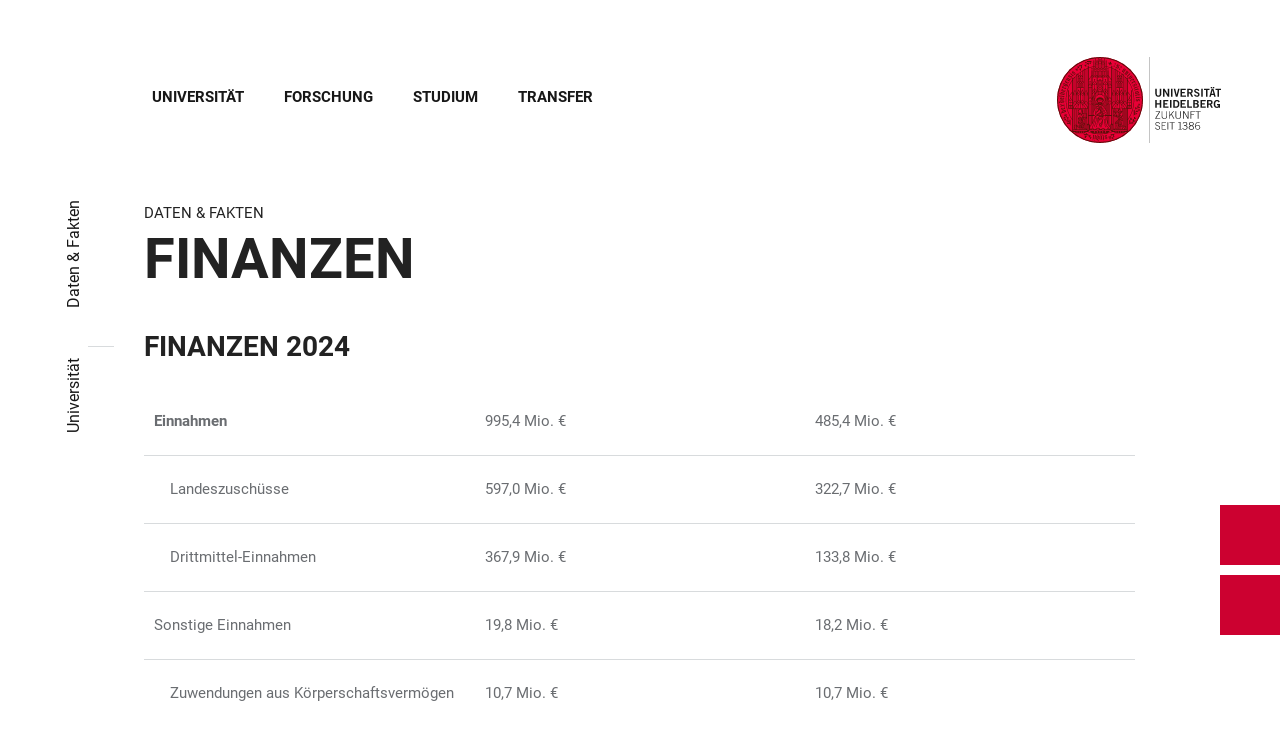

--- FILE ---
content_type: text/html; charset=utf-8
request_url: https://www.uni-heidelberg.de/de/universitaet/daten-fakten/finanzen
body_size: 22796
content:
<!DOCTYPE html>
<html lang="de">
  <head>
    <meta charset="utf-8"/>
    <meta name="viewport" content="width=device-width, initial-scale=1"/>
    <meta name="theme-color" content="#000000"/>
    <title data-rh="true">Finanzen - Universität Heidelberg</title>
<meta data-rh="true" http-equiv="X-UA-Compatible" content="IE=edge"/>
<meta data-rh="true" name="viewport" content="width=device-width"/>
<meta data-rh="true" charset="UTF-8"/>
<meta data-rh="true" name="title" content="Finanzen - Universität Heidelberg"/>
<meta data-rh="true" name="robots" content="index, follow"/>
<meta data-rh="true" name="referrer" content="origin"/>
<link data-rh="true" rel="icon" href="/assets/favicons/favicon.ico"/>
<link data-rh="true" rel="icon" type="image/png" sizes="16x16" href="/assets/favicons/favicon-16x16.png"/>
<link data-rh="true" rel="icon" type="image/png" sizes="32x32" href="/assets/favicons/favicon-32x32.png"/>
<link data-rh="true" rel="icon" type="image/png" sizes="96x96" href="/assets/favicons/favicon-96x96.png"/>
<link data-rh="true" rel="apple-touch-icon" href="/assets/favicons/older-iPhone.png"/>
<link data-rh="true" rel="apple-touch-icon" sizes="180x180" href="/assets/favicons/iPhone-6-Plus.png"/>
<link data-rh="true" rel="apple-touch-icon" sizes="152x152" href="/assets/favicons/iPad-Retina.png"/>
<link data-rh="true" rel="apple-touch-icon" sizes="167x167" href="/assets/favicons/iPad-Pro.png"/>
<link data-rh="true" rel="canonical" href="https://www.uni-heidelberg.de/de/universitaet/daten-fakten/finanzen"/>
<script data-rh="true" type="application/ld+json">{ "@context": "https://schema.org", "@type": "WebSite", "url": "https://backend.uni-heidelberg.de/de", "potentialAction": [{ "@type": "SearchAction", "target": { "@type": "EntryPoint", "urlTemplate": "https://backend.uni-heidelberg.de/de?overlay=search&q={search_term_string}" }, "query-input": "required name=search_term_string" }] }</script>
    <script type="module" crossorigin src="/assets/index-vAkEERGV.js"></script>
    <link rel="stylesheet" crossorigin href="/assets/index-DjTyyTCp.css">
  </head>

  <body >
    <div id="app"><link rel="preload" as="image" href="https://backend.uni-heidelberg.de/sites/default/files/site_logo/icon-symbol-uh-logo-black_3.svg"/><meta property="name" content="Home"/><meta property="position" content="1"/><meta property="position" content="2"/><meta property="position" content="3"/><svg class="Hidden_oiUPi"><use xlink:href="#6daccec2_"></use></svg><nav><h2 class="Hidden_JUjMm">Links zur Barrierefreiheit</h2><div class="Links_SPe-s"><a href="#mainContent">Zum Hauptinhalt</a><a aria-haspopup="dialog" aria-current="page" class="active" href="/de/universitaet/daten-fakten/finanzen?overlay=menu" data-discover="true">Hauptnavigation öffnen</a><a aria-haspopup="dialog" aria-current="page" class="active" href="/de/universitaet/daten-fakten/finanzen?overlay=search" data-discover="true">Webseitensuche öffnen</a></div></nav><header class="HeaderHeight_XM9mx headroom-wrapper"><div style="position:relative;top:0;left:0;right:0;z-index:3;-webkit-transform:translate3D(0, 0, 0);-ms-transform:translate3D(0, 0, 0);transform:translate3D(0, 0, 0)" class="headroom headroom--unfixed"><div class=""><div class="Grid_-uZKp"><div class="Row_L1jGf HeaderHeight_IG5X5 RowDecentral_UWGwE Row_aVLWu"><div role="navigation" class="NavColumn_78P2I NavColumnDecentral_3oVig ColumnMobile_EW6NU ColumnMobile2of6_GlHn1 ColumnTablet_-5r1n ColumnTablet2of6_RJl1I ColumnDesktop_twHjL ColumnDesktop11of14_QUrKo ColumnExtraWide_Tivbn ColumnExtraWide11of14_plkMV"><a aria-label="Hauptnavigation öffnen" aria-haspopup="dialog" aria-current="page" class="active" href="/de/universitaet/daten-fakten/finanzen?overlay=menu" data-discover="true"><svg class="Icon_oSYvY" aria-hidden="true"><use xlink:href="#6daccec2__icon-target-hamburger"></use></svg></a><a aria-label="Webseitensuche öffnen" aria-haspopup="dialog" aria-current="page" class="active" href="/de/universitaet/daten-fakten/finanzen?overlay=search" data-discover="true"><svg class="Icon_oSYvY" aria-hidden="true"><use xlink:href="#6daccec2__icon-target-search"></use></svg></a><div class="NavWrapper_u3SHO"><ul class="Nav_JY56w ListReset"><li class="NavItem_L-vtO"><a class="LinkDark_3-wss Link_4Ss6E" href="/de/universitaet" data-discover="true">Universität</a></li><li class="NavItem_L-vtO"><a class="LinkDark_3-wss Link_4Ss6E" href="/de/forschung" data-discover="true">Forschung</a></li><li class="NavItem_L-vtO"><a class="LinkDark_3-wss Link_4Ss6E" href="/de/studium" data-discover="true">Studium</a></li><li class="NavItem_L-vtO"><a class="LinkDark_3-wss Link_4Ss6E" href="/de/transfer" data-discover="true">Transfer</a></li></ul></div></div><div class="LogoColumnDecentral_k-mET ColumnMobile_EW6NU ColumnTablet_-5r1n ColumnDesktop_twHjL ColumnExtraWide_Tivbn"><a href="/de"><img src="https://backend.uni-heidelberg.de/sites/default/files/site_logo/icon-symbol-uh-logo-black_3.svg" class="LogoDecentral_cGIwX" alt="Universität Heidelberg Logo"/></a></div></div></div></div></div></header><main style="min-height:0"><div id="mainContent" class="" lang="de"><div class="Wrapper_YZCY8 Breadcrumbs Grid_-uZKp"><div class="Row_aVLWu"><div class="ColumnMobileHide_Az4Y5 ColumnMobile_EW6NU ColumnTablet_-5r1n ColumnDesktopUnhide_lnk4I ColumnDesktop_twHjL ColumnDesktop1of14_TUr3f ColumnExtraWide_Tivbn ColumnExtraWide1of14_6rahe"><nav aria-label="Sie sind hier" itemType="http://schema.org/BreadcrumbList" itemScope=""><ul class="List_oLdDY ListReset"><li class="ListItem_2trNn" itemProp="itemListElement" itemScope="" itemType="http://schema.org/ListItem"><a itemProp="item" class="Link_CdFV9 HomeLink_wfu11" href="/de" data-discover="true"><span><svg class="Home_2R9ct" role="img" aria-label="Home" aria-hidden="false"><use xlink:href="#6daccec2__icon-target-home"></use></svg></span></a><svg class="Chevron_trAqj" aria-hidden="true"><use xlink:href="#6daccec2__icon-target-chevron-right"></use></svg></li><li class="ListItem_2trNn" itemProp="itemListElement" itemScope="" itemType="http://schema.org/ListItem"><a itemProp="item" class="Link_CdFV9" href="/de/universitaet" data-discover="true"><span itemProp="name">Universität</span></a><svg class="Chevron_trAqj" aria-hidden="true"><use xlink:href="#6daccec2__icon-target-chevron-right"></use></svg></li><li class="ListItem_2trNn" itemProp="itemListElement" itemScope="" itemType="http://schema.org/ListItem"><a itemProp="item" class="Link_CdFV9" href="/de/universitaet/daten-fakten" data-discover="true"><span itemProp="name">Daten &amp; Fakten</span></a></li></ul></nav></div></div></div><div class="Grid_-uZKp"><div class="Row_aVLWu"><div class="ColumnMobile_EW6NU ColumnMobile6of6_cICf1 ColumnTablet_-5r1n ColumnTablet6of6_0mw8T ColumnDesktop_twHjL ColumnDesktop13of14_rWPgX ColumnDesktopOffset1of14_Ohwx1 ColumnExtraWide_Tivbn ColumnExtraWide13of14_4LM9D ColumnExtraWideOffset1of14_6jQA-"><h1 class=""><span class="MetaTitle_CEpti BodyFontStyle">Daten &amp; Fakten<!-- --> </span><span class="">Finanzen </span></h1></div></div></div><div class="Grid_-uZKp"><div class="Row_aVLWu"><div class="ColumnMobile_EW6NU ColumnMobile6of6_cICf1 ColumnTablet_-5r1n ColumnTablet6of6_0mw8T ColumnDesktop_twHjL ColumnDesktop12of14_0J1Ww ColumnDesktopOffset1of14_Ohwx1 ColumnExtraWide_Tivbn ColumnExtraWide12of14_xzz0G ColumnExtraWideOffset1of14_6jQA-"><h2 class="Title_Hule8 HeadingLeftLine">Finanzen 2024</h2></div></div><div aria-live="polite" aria-atomic="true" class="Wrapper_fcEzv VerticalSpacing Row_aVLWu" id="data_table--1667"><div class="ColumnMobile_EW6NU ColumnMobile6of6_cICf1 ColumnTablet_-5r1n ColumnTablet6of6_0mw8T ColumnDesktop_twHjL ColumnDesktop12of14_0J1Ww ColumnDesktopOffset1of14_Ohwx1 ColumnExtraWide_Tivbn ColumnExtraWide12of14_xzz0G ColumnExtraWideOffset1of14_6jQA-"><h3 class="HiddenTitle_wxYhL">Tabelle</h3><div class="TableWrapper_y1EQU"><div class="TableInnerWrapper_f-GkR"><div class="TableResponsive_QbTLa RightShadow_ULuSf"><table style="width:100%" class="Table_SBWzZ TableHeight_Idijj"><colgroup><col style="width:50.00%"/><col style="width:50.00%"/><col style="width:50.00%"/></colgroup><tbody><tr class="TableRow_8AW-3" data-id="symbol"><td class="TableColumn_aEBTH"><div class="Cell_jDfJy Cell_F-HdV"><strong>Einnahmen</strong></div></td><td class="TableColumn_aEBTH"><div class="Cell_jDfJy Cell_F-HdV">995,4 Mio. €</div></td><td class="TableColumn_aEBTH"><div class="Cell_jDfJy Cell_F-HdV">485,4 Mio. €</div></td></tr><tr class="TableRow_8AW-3" data-id="symbol"><td class="TableColumn_aEBTH"><div class="Cell_jDfJy Cell_F-HdV">     Landeszuschüsse</div></td><td class="TableColumn_aEBTH"><div class="Cell_jDfJy Cell_F-HdV">597,0 Mio. €</div></td><td class="TableColumn_aEBTH"><div class="Cell_jDfJy Cell_F-HdV">322,7 Mio. €</div></td></tr><tr class="TableRow_8AW-3" data-id="symbol"><td class="TableColumn_aEBTH"><div class="Cell_jDfJy Cell_F-HdV">     Drittmittel-Einnahmen</div></td><td class="TableColumn_aEBTH"><div class="Cell_jDfJy Cell_F-HdV">367,9 Mio. €</div></td><td class="TableColumn_aEBTH"><div class="Cell_jDfJy Cell_F-HdV">133,8 Mio. €</div></td></tr><tr class="TableRow_8AW-3" data-id="symbol"><td class="TableColumn_aEBTH"><div class="Cell_jDfJy Cell_F-HdV">Sonstige Einnahmen</div></td><td class="TableColumn_aEBTH"><div class="Cell_jDfJy Cell_F-HdV">19,8 Mio. €</div></td><td class="TableColumn_aEBTH"><div class="Cell_jDfJy Cell_F-HdV">18,2 Mio. €</div></td></tr><tr class="TableRow_8AW-3" data-id="symbol"><td class="TableColumn_aEBTH"><div class="Cell_jDfJy Cell_F-HdV">     Zuwendungen aus Körperschaftsvermögen</div></td><td class="TableColumn_aEBTH"><div class="Cell_jDfJy Cell_F-HdV">10,7 Mio. €</div></td><td class="TableColumn_aEBTH"><div class="Cell_jDfJy Cell_F-HdV">10,7 Mio. €</div></td></tr></tbody></table></div></div></div></div></div></div><div class="Grid_-uZKp"><div class="Row_aVLWu"><div class="ColumnMobile_EW6NU ColumnMobile6of6_cICf1 ColumnTablet_-5r1n ColumnTablet6of6_0mw8T ColumnDesktop_twHjL ColumnDesktop12of14_0J1Ww ColumnDesktopOffset1of14_Ohwx1 ColumnExtraWide_Tivbn ColumnExtraWide12of14_xzz0G ColumnExtraWideOffset1of14_6jQA-"><h2 class="Title_Hule8 HeadingLeftLine">Drittmittel 2024</h2></div></div><div aria-live="polite" aria-atomic="true" class="Wrapper_fcEzv VerticalSpacing Row_aVLWu" id="data_table--1668"><div class="ColumnMobile_EW6NU ColumnMobile6of6_cICf1 ColumnTablet_-5r1n ColumnTablet6of6_0mw8T ColumnDesktop_twHjL ColumnDesktop12of14_0J1Ww ColumnDesktopOffset1of14_Ohwx1 ColumnExtraWide_Tivbn ColumnExtraWide12of14_xzz0G ColumnExtraWideOffset1of14_6jQA-"><h3 class="HiddenTitle_wxYhL">Tabelle</h3><div class="TableWrapper_y1EQU"><div class="TableInnerWrapper_f-GkR"><div class="TableResponsive_QbTLa RightShadow_ULuSf"><table style="width:100%" class="Table_SBWzZ TableHeight_Idijj"><colgroup><col style="width:50.00%"/><col style="width:50.00%"/><col style="width:50.00%"/></colgroup><tbody><tr class="TableRow_8AW-3" data-id="symbol"><td class="TableColumn_aEBTH"><div class="Cell_jDfJy Cell_F-HdV"><strong>Ausgaben</strong></div></td><td class="TableColumn_aEBTH"><div class="Cell_jDfJy Cell_F-HdV">372,5 Mio. €</div></td><td class="TableColumn_aEBTH"><div class="Cell_jDfJy Cell_F-HdV">144,9 Mio. €</div></td></tr><tr class="TableRow_8AW-3" data-id="symbol"><td class="TableColumn_aEBTH"><div class="Cell_jDfJy Cell_F-HdV">     Exzellenzuniversität</div></td><td class="TableColumn_aEBTH"><div class="Cell_jDfJy Cell_F-HdV">12,2 Mio. €</div></td><td class="TableColumn_aEBTH"><div class="Cell_jDfJy Cell_F-HdV">12,2 Mio €</div></td></tr><tr class="TableRow_8AW-3" data-id="symbol"><td class="TableColumn_aEBTH"><div class="Cell_jDfJy Cell_F-HdV">     Deutsche Forschungs­gemeinschaft (DFG)</div></td><td class="TableColumn_aEBTH"><div class="Cell_jDfJy Cell_F-HdV">114,3 Mio. €</div></td><td class="TableColumn_aEBTH"><div class="Cell_jDfJy Cell_F-HdV">60,4 Mio. €</div></td></tr><tr class="TableRow_8AW-3" data-id="symbol"><td class="TableColumn_aEBTH"><div class="Cell_jDfJy Cell_F-HdV">     Bund</div></td><td class="TableColumn_aEBTH"><div class="Cell_jDfJy Cell_F-HdV">69,2 Mio. €</div></td><td class="TableColumn_aEBTH"><div class="Cell_jDfJy Cell_F-HdV">25,3 Mio. €</div></td></tr><tr class="TableRow_8AW-3" data-id="symbol"><td class="TableColumn_aEBTH"><div class="Cell_jDfJy Cell_F-HdV">     Europäische Union (EU)</div></td><td class="TableColumn_aEBTH"><div class="Cell_jDfJy Cell_F-HdV">22,0 Mio. €</div></td><td class="TableColumn_aEBTH"><div class="Cell_jDfJy Cell_F-HdV">12,8 Mio. €</div></td></tr><tr class="TableRow_8AW-3" data-id="symbol"><td class="TableColumn_aEBTH"><div class="Cell_jDfJy Cell_F-HdV">International</div></td><td class="TableColumn_aEBTH"><div class="Cell_jDfJy Cell_F-HdV">6,0 Mio. €</div></td><td class="TableColumn_aEBTH"><div class="Cell_jDfJy Cell_F-HdV">2,8 Mio. €</div></td></tr><tr class="TableRow_8AW-3" data-id="symbol"><td class="TableColumn_aEBTH"><div class="Cell_jDfJy Cell_F-HdV">     Industrie</div></td><td class="TableColumn_aEBTH"><div class="Cell_jDfJy Cell_F-HdV">53,0 Mio. €</div></td><td class="TableColumn_aEBTH"><div class="Cell_jDfJy Cell_F-HdV">3,6 Mio. €</div></td></tr><tr class="TableRow_8AW-3" data-id="symbol"><td class="TableColumn_aEBTH"><div class="Cell_jDfJy Cell_F-HdV">     Weitere (Land, DAAD, Stiftungen, Sonstige)</div></td><td class="TableColumn_aEBTH"><div class="Cell_jDfJy Cell_F-HdV">95,8 Mio. €</div></td><td class="TableColumn_aEBTH"><div class="Cell_jDfJy Cell_F-HdV">27,8 Mio. €</div></td></tr></tbody></table></div></div></div></div></div></div><div class="Wrapper_06VSe VerticalSpacing Grid_-uZKp"><div class="Row_aVLWu"><div class="Content_-rb7L ContentLeft_HBlPZ ColumnMobile_EW6NU ColumnMobile6of6_cICf1 ColumnTablet_-5r1n ColumnTablet6of6_0mw8T ColumnDesktop_twHjL ColumnDesktop12of14_0J1Ww ColumnDesktopOffset1of14_Ohwx1 ColumnWide_FHpAR ColumnWide10of14_mbC3W ColumnWideOffset2of14_JYHVX ColumnExtraWide_Tivbn ColumnExtraWide10of14_yPwGM ColumnExtraWideOffset2of14_IumtU"><div><p><a class="button link-file" href="https://backend.uni-heidelberg.de/de/dokumente/jahresbericht-2024-seiten-102-104-drittmittel/download">Jahresbericht 2024, Seite 102-104: Drittmittel</a></p></div></div></div></div><div class="Wrapper_D9nZz VerticalSpacing"><div class="Grid_-uZKp"><div class="Row_aVLWu"><div class="ColumnMobile_EW6NU ColumnMobile6of6_cICf1 ColumnTablet_-5r1n ColumnTablet6of6_0mw8T ColumnDesktop_twHjL ColumnDesktop12of14_0J1Ww ColumnDesktopOffset1of14_Ohwx1 ColumnExtraWide_Tivbn ColumnExtraWide12of14_xzz0G ColumnExtraWideOffset1of14_6jQA-"><h2 class="Title_F2shv HeadingLeftLine">Weiterführende Informationen</h2><div class="Row_aVLWu"><div class="Column_2buEr ColumnMobile_EW6NU ColumnMobile6of6_cICf1 ColumnTablet_-5r1n ColumnTablet3of6_D0MVa ColumnDesktop_twHjL ColumnDesktop6of12_z2bL2 ColumnExtraWide_Tivbn ColumnExtraWide6of12_R-ALp"><section class="Container_vHSdE"><ul class="List_-Gd6v ListReset"><li class="ListItem_PVb-e"><a href="https://www.uni-heidelberg.de/universitaet/beschaeftigte/service/finanzen/qsm/" class="ListLink_CgzGG link-external" target="_blank"><div class="DateLine_ggSSA DateLine_dfUyv DateLine">Verteilung &amp; Verwendung</div><h3 class="Title_ksf6U Title_CC4Ap">Qualitätssicherungsmittel</h3></a></li></ul></section></div><div class="Column_2buEr ColumnMobile_EW6NU ColumnMobile6of6_cICf1 ColumnTablet_-5r1n ColumnTablet3of6_D0MVa ColumnDesktop_twHjL ColumnDesktop6of12_z2bL2 ColumnExtraWide_Tivbn ColumnExtraWide6of12_R-ALp"><section class="Container_vHSdE"><ul class="List_-Gd6v ListReset"><li class="ListItem_PVb-e"><a href="https://www.uni-heidelberg.de/studium/interesse/gebuehren/verwendung/" class="ListLink_CgzGG link-external" target="_blank"><div class="DateLine_ggSSA DateLine_dfUyv DateLine">Fonds</div><h3 class="Title_ksf6U Title_CC4Ap">Verwendung von Studien­gebühren bis 2012</h3></a></li></ul></section></div></div></div></div></div></div></div><div class="ButtonWrapper_8ZAug"><a href="/en/university/facts-figures/funding" class="Wrapper_g5vOw Wrapper_qktHH"><div class="IconWrapper_dOOX1 ContactWrapper_kUfiE"><svg class="Icon_hCTck Contact_n8dEp" aria-hidden="true"><use xlink:href="#6daccec2__icon-target-globe"></use></svg></div><div class="TextWrapper_mFc-P TextWrapper_oBpW8"><p class="Title_K45YL Title_RdgoP">English</p><svg class="Arrow_ompmD Arrow_POmbg" aria-hidden="true"><use xlink:href="#6daccec2__icon-target-arrow-right-white"></use></svg></div></a><a aria-haspopup="dialog" aria-current="page" class="Wrapper_qktHH active" href="/de/universitaet/daten-fakten/finanzen?overlay=contact" data-discover="true"><div class="ContactWrapper_kUfiE"><svg class="Contact_n8dEp" aria-hidden="true"><use xlink:href="#6daccec2__icon-target-contact"></use></svg></div><div class="TextWrapper_oBpW8"><p class="Title_RdgoP">Kontakt</p><svg class="Arrow_POmbg" aria-hidden="true"><use xlink:href="#6daccec2__icon-target-arrow-expand-white"></use></svg></div></a></div></main><footer itemScope="" itemType="http://schema.org/WPFooter" class="FooterWrapper_i-7WH"><h2 class="HiddenTitle_m6hBT">Footer</h2><div class="UpperFooterWrapper_u1LDw PrintNone_RhQei"><div class="UpperFooter_pOd9K Grid_x60-K Grid_-uZKp"><div role="navigation" aria-label="Footer Navigation" class="Row_aVLWu"><div class="ColumnMobile_EW6NU ColumnMobile6of6_cICf1 ColumnTablet_-5r1n ColumnTablet2of6_RJl1I ColumnDesktop_twHjL ColumnDesktop3of14_0lRpx ColumnDesktopOffset1of14_Ohwx1 ColumnExtraWide_Tivbn ColumnExtraWide3of14_cLqv5 ColumnExtraWideOffset1of14_6jQA-"><div class="Wrapper_pnirU IsExpanded PreventDesktopToggle_6lk4u Footer_mrkRR"><div role="button" tabindex="0"><h3 class="Title_h9rM-"><span class="Label_ylUz0">Hauptnavigation</span><svg class="Icon_ZVFek" aria-hidden="true"><use xlink:href="#6daccec2__icon-target-chevron-down"></use></svg></h3></div><div aria-hidden="false" class="rah-static rah-static--height-auto " style="height:auto;overflow:visible"><div><ul class="SubNavList_1Evwq List_w--3T ListReset"><li class="ListItem_0wJZ6"><a class="" href="/de/universitaet" data-discover="true">Universität</a></li><li class="ListItem_0wJZ6"><a class="" href="/de/forschung" data-discover="true">Forschung</a></li><li class="ListItem_0wJZ6"><a class="" href="/de/studium" data-discover="true">Studium</a></li><li class="ListItem_0wJZ6"><a class="" href="/de/transfer" data-discover="true">Transfer</a></li><li class="ListItem_0wJZ6"><a class="" href="/de/newsroom" data-discover="true">Newsroom</a></li><li class="ListItem_0wJZ6"><a class="" href="/de/veranstaltungen" data-discover="true">Veranstaltungen</a></li><li class="ListItem_0wJZ6"><a class="" href="/de/universitaet/lagekarten" data-discover="true">Lagekarten</a></li></ul></div></div></div></div><div class="ColumnMobile_EW6NU ColumnMobile6of6_cICf1 ColumnTablet_-5r1n ColumnTablet2of6_RJl1I ColumnDesktop_twHjL ColumnDesktop3of14_0lRpx ColumnExtraWide_Tivbn ColumnExtraWide3of14_cLqv5"><div class="Wrapper_pnirU IsExpanded PreventDesktopToggle_6lk4u Footer_mrkRR"><div role="button" tabindex="0"><h3 class="Title_h9rM-"><span class="Label_ylUz0">Informationen für</span><svg class="Icon_ZVFek" aria-hidden="true"><use xlink:href="#6daccec2__icon-target-chevron-down"></use></svg></h3></div><div aria-hidden="false" class="rah-static rah-static--height-auto " style="height:auto;overflow:visible"><div><ul class="SubNavList_1Evwq List_w--3T ListReset"><li class="ListItem_0wJZ6"><a title="Alumni" aria-label="Alumni" class="" href="/de/alumni" data-discover="true">Alumni</a></li><li class="ListItem_0wJZ6"><a title="Beschäftigte" aria-label="Beschäftigte" class="" href="/de/beschaeftigte-in-wissenschaft-verwaltung-und-technik" data-discover="true">Beschäftigte</a></li><li class="ListItem_0wJZ6"><a title="Doktoranden" aria-label="Doktoranden" class="" href="/de/doktorandinnen" data-discover="true">Doktorand:innen</a></li><li class="ListItem_0wJZ6"><a title="Lehrende" aria-label="Lehrende" class="" href="/de/serviceportal-lehre" data-discover="true">Lehrende</a></li><li class="ListItem_0wJZ6"><a title="Presse &amp; Medien" aria-label="Presse &amp; Medien" class="" href="/de/presse-medien" data-discover="true">Presse &amp; Medien</a></li><li class="ListItem_0wJZ6"><a title="Freunde &amp; Förderer" aria-label="Freunde &amp; Förderer" class="" href="/de/freunde-foerderer" data-discover="true">Freunde &amp; Förderer</a></li></ul></div></div></div></div><div class="ColumnMobile_EW6NU ColumnMobile6of6_cICf1 ColumnTablet_-5r1n ColumnTablet2of6_RJl1I ColumnDesktop_twHjL ColumnDesktop3of14_0lRpx ColumnExtraWide_Tivbn ColumnExtraWide3of14_cLqv5"><div class="Wrapper_pnirU IsExpanded PreventDesktopToggle_6lk4u Footer_mrkRR"><div role="button" tabindex="0"><h3 class="Title_h9rM-"><span class="Label_ylUz0">Schnelleinstieg</span><svg class="Icon_ZVFek" aria-hidden="true"><use xlink:href="#6daccec2__icon-target-chevron-down"></use></svg></h3></div><div aria-hidden="false" class="rah-static rah-static--height-auto " style="height:auto;overflow:visible"><div><ul class="SubNavList_1Evwq List_w--3T ListReset"><li class="ListItem_0wJZ6"><a class="" href="/de/einrichtungen" data-discover="true">Einrichtungen</a></li><li class="ListItem_0wJZ6"><a class="" href="/de/einrichtungen/fakultaeten" data-discover="true">Fakultäten</a></li><li class="ListItem_0wJZ6"><a class="" href="/de/international" data-discover="true">International</a></li><li class="ListItem_0wJZ6"><a class="" href="/de/forschung/forschungsprofil/exzellenzstrategie" data-discover="true">Exzellenzstrategie</a></li><li class="ListItem_0wJZ6"><a class="" href="/de/studium/studienorganisation/termine-und-fristen" data-discover="true">Termine &amp; Fristen</a></li><li class="ListItem_0wJZ6"><a href="https://www.uni-heidelberg.de/de/studium/vorlesungsverzeichnisse" class="" target="_blank">Lehrveranstaltungen</a></li><li class="ListItem_0wJZ6"><a class="" href="/de/stellenmarkt" data-discover="true">Stellenmarkt</a></li></ul></div></div></div></div><div class="ColumnMobile_EW6NU ColumnMobile6of6_cICf1 ColumnTablet_-5r1n ColumnTablet6of6_0mw8T ColumnDesktop_twHjL ColumnDesktop3of14_0lRpx ColumnExtraWide_Tivbn ColumnExtraWide3of14_cLqv5"><div class="Address_xwucT"><h3 class="AddressTitle_aHDvX">Kontakt</h3><address><p class="AddressBlock_BcWn3">+49 6221 54-0</p><div class="AddressBlockFormatted_NdJBZ"><p>Universität Heidelberg</p>

<p><span>Grabengasse 1</span></p>

<p><span>69117 Heidelberg</span></p>
</div><p class="AddressMapBlock_wYtjo"><a class="" href="/de/universitaet/anreise-und-wegbeschreibung" data-discover="true">Anfahrt</a></p></address></div></div><div class="LogoColumn_d0gxo ColumnMobile_EW6NU ColumnMobile6of6_cICf1 ColumnTablet_-5r1n ColumnTablet4of6_YRGAb ColumnDesktop_twHjL ColumnDesktop9of14_CH9lR ColumnDesktopOffset1of14_Ohwx1 ColumnExtraWide_Tivbn ColumnExtraWide9of14_ke6tI ColumnExtraWideOffset1of14_6jQA-"><div class="PartnerLinks_TeBYn"><h3 class="TitleHidden_Xeb-Z Title_b3-O8">Footer Memberships</h3><ul class="List_w--3T ListReset"><li class="ListItem_0wJZ6"><a href="https://4euplus.eu/" class="" target="_blank"><svg class="Icon_0WvAa group-assoc-4eu" role="img" aria-label="4eu+" aria-hidden="false"><use xlink:href="#6daccec2__icon-target-group-assoc-4eu"></use></svg></a></li><li class="ListItem_0wJZ6"><a href="http://www.leru.org/" class="" target="_blank"><svg class="Icon_0WvAa group-assoc-leru" role="img" aria-label="LERU" aria-hidden="false"><use xlink:href="#6daccec2__icon-target-group-assoc-leru"></use></svg></a></li><li class="ListItem_0wJZ6"><a href="http://www.coimbra-group.eu/" class="" target="_blank"><svg class="Icon_0WvAa group-assoc-coimbra-group" role="img" aria-label="Coimbra Group" aria-hidden="false"><use xlink:href="#6daccec2__icon-target-group-assoc-coimbra-group"></use></svg></a></li><li class="ListItem_0wJZ6"><a href="https://www.german-u15.de/" class="" target="_blank"><svg class="Icon_0WvAa group-assoc-u15" role="img" aria-label="German U15" aria-hidden="false"><use xlink:href="#6daccec2__icon-target-group-assoc-u15"></use></svg></a></li><li class="ListItem_0wJZ6"><a href="https://www.health-life-sciences.de/de-de/" class="" target="_blank"><svg class="Icon_0WvAa group-assoc-alliance" role="img" aria-label="Health + Life Science Alliance" aria-hidden="false"><use xlink:href="#6daccec2__icon-target-group-assoc-alliance"></use></svg></a></li><li class="ListItem_0wJZ6"><a href="https://www.m-r-n.com/" class="" target="_blank"><svg class="Icon_0WvAa group-assoc-mrn" role="img" aria-label="Metropolregion Rhein-Neckar" aria-hidden="false"><use xlink:href="#6daccec2__icon-target-group-assoc-mrn"></use></svg></a></li><li class="ListItem_0wJZ6"><a href="https://www.heidelberg.de/hd,Lde/HD.html" class="" target="_blank"><svg class="Icon_0WvAa group-assoc-heidelberg" role="img" aria-label="Stadt Heidelberg" aria-hidden="false"><use xlink:href="#6daccec2__icon-target-group-assoc-heidelberg"></use></svg></a></li><li class="ListItem_0wJZ6"><a class="" href="/de/universitaet/das-profil-der-universitaet-heidelberg/familiengerechte-universitaet" data-discover="true"><svg class="Icon_0WvAa group-assoc-fu" role="img" aria-label="Familiengerechte Universität" aria-hidden="false"><use xlink:href="#6daccec2__icon-target-group-assoc-fu"></use></svg></a></li></ul></div></div><div class="LogoColumn_d0gxo ColumnMobile_EW6NU ColumnMobile2of6_GlHn1 ColumnTablet_-5r1n ColumnTablet2of6_RJl1I ColumnDesktop_twHjL ColumnDesktop3of14_0lRpx ColumnExtraWide_Tivbn ColumnExtraWide3of14_cLqv5"><a href="https://www.uni-heidelberg.de/" class="" tabindex="-1" target="_blank"><svg class="Logo_qqthG" role="presentation" aria-label="Universität Heidelberg - Zukunft seit 1386" aria-hidden="false"><use xlink:href="#6daccec2__icon-target-uh-logo-white"></use></svg></a></div></div></div></div><div class="LowerFooterWrapper_SCG4E"><div class="LowerFooter_4yd1o Grid_x60-K Grid_-uZKp"><div class="Row_aVLWu"><div aria-hidden="true" class="PrintNone_RhQei ColumnMobile_EW6NU ColumnMobile6of6_cICf1 ColumnTablet_-5r1n ColumnTablet6of6_0mw8T ColumnDesktop_twHjL ColumnDesktop6of14_UUCFI ColumnDesktopOffset1of14_Ohwx1 ColumnExtraWide_Tivbn ColumnExtraWide6of14_ILFTY ColumnExtraWideOffset1of14_6jQA-"><h3 class="Title_IMVm6">Sprachen</h3><span class="PrefixText_dbecB">This website in</span><ul class="List_iGssa ListReset"><li class="ListItem_4B8y7"><a href="/de/universitaet/daten-fakten/finanzen" class="LinkActive_zjTti Link_Nrc3a" tabindex="-1">Deutsch</a></li><li class="ListItem_4B8y7"><a href="/en/university/facts-figures/funding" class="Link_Nrc3a" tabindex="-1">English</a></li></ul></div><div class="PrintNone_RhQei DisplayFooterContent_el9EQ ColumnMobile_EW6NU ColumnMobile6of6_cICf1 ColumnTablet_-5r1n ColumnTablet3of6_D0MVa ColumnTabletOffset3of6_9HmAb ColumnDesktop_twHjL ColumnDesktop6of14_UUCFI ColumnDesktopOffset1of14_Ohwx1 ColumnExtraWide_Tivbn ColumnExtraWide6of14_ILFTY ColumnExtraWideOffset1of14_6jQA-"><div class="MetaNav_0SE4S"><h3 class="TitleHidden_Xeb-Z Title_b3-O8">Footer Legal</h3><ul class="List_w--3T ListReset"><li class="ListItem_0wJZ6"><a class="" href="/de/impressum" data-discover="true">Impressum</a></li><li class="ListItem_0wJZ6"><a class="" href="/de/datenschutzerklaerung" data-discover="true">Datenschutzerklärung</a></li><li class="ListItem_0wJZ6"><a class="" href="/de/barrierefreiheit" data-discover="true">Barrierefreiheit</a></li></ul></div></div><div class="PrintNone_RhQei ColumnMobile_EW6NU ColumnMobile6of6_cICf1 ColumnTablet_-5r1n ColumnTablet3of6_D0MVa ColumnDesktop_twHjL ColumnDesktop3of14_0lRpx ColumnExtraWide_Tivbn ColumnExtraWide3of14_cLqv5"><div class="SocialLinks_liZnF"><h3 class="TitleHidden_Xeb-Z Title_b3-O8">Footer Social Media</h3><ul class="List_w--3T ListReset"><li class="ListItem_0wJZ6"><a href="https://www.facebook.com/uniheidelberg/" class="" target="_blank"><svg class="Icon_0WvAa facebook" role="img" aria-label="Facebook" aria-hidden="false"><use xlink:href="#6daccec2__icon-target-facebook"></use></svg></a></li><li class="ListItem_0wJZ6"><a href="https://bsky.app/profile/uniheidelberg.bsky.social" class="" target="_blank"><svg class="Icon_0WvAa bluesky" role="img" aria-label="Bluesky" aria-hidden="false"><use xlink:href="#6daccec2__icon-target-bluesky"></use></svg></a></li><li class="ListItem_0wJZ6"><a href="https://xn--baw-joa.social/@uniheidelberg" class="" rel="me" target="_blank"><svg class="Icon_0WvAa mastodon" role="img" aria-label="Mastodon" aria-hidden="false"><use xlink:href="#6daccec2__icon-target-mastodon"></use></svg></a></li><li class="ListItem_0wJZ6"><a href="https://www.instagram.com/uniheidelberg/" class="" target="_blank"><svg class="Icon_0WvAa instagram" role="img" aria-label="Instagram" aria-hidden="false"><use xlink:href="#6daccec2__icon-target-instagram"></use></svg></a></li><li class="ListItem_0wJZ6"><a href="https://www.linkedin.com/school/uni-heidelberg" class="" target="_blank"><svg class="Icon_0WvAa linkedin" role="img" aria-label="LinkedIn" aria-hidden="false"><use xlink:href="#6daccec2__icon-target-linkedin"></use></svg></a></li><li class="ListItem_0wJZ6"><a href="https://www.youtube.com/uniheidelberg" class="" target="_blank"><svg class="Icon_0WvAa youtube" role="img" aria-label="YouTube" aria-hidden="false"><use xlink:href="#6daccec2__icon-target-youtube"></use></svg></a></li></ul></div></div><div class="ColumnMobile_EW6NU ColumnMobile6of6_cICf1 ColumnTablet_-5r1n ColumnTablet3of6_D0MVa ColumnDesktop_twHjL ColumnDesktop3of14_0lRpx ColumnExtraWide_Tivbn ColumnExtraWide3of14_cLqv5"><div class="Disclaimer_vy3X4">©2026 Universität Heidelberg</div></div></div><div class="Row_aVLWu"><div class="PrintNone_RhQei HideFooterContent_V-dPq ColumnMobile_EW6NU ColumnMobile6of6_cICf1 ColumnTablet_-5r1n ColumnTablet3of6_D0MVa ColumnTabletOffset3of6_9HmAb ColumnDesktop_twHjL ColumnDesktop6of14_UUCFI ColumnDesktopOffset1of14_Ohwx1 ColumnExtraWide_Tivbn ColumnExtraWide6of14_ILFTY ColumnExtraWideOffset1of14_6jQA-"><div class="MetaNav_0SE4S"><h3 class="TitleHidden_Xeb-Z Title_b3-O8">Footer Legal</h3><ul class="List_w--3T ListReset"><li class="ListItem_0wJZ6"><a class="" href="/de/impressum" data-discover="true">Impressum</a></li><li class="ListItem_0wJZ6"><a class="" href="/de/datenschutzerklaerung" data-discover="true">Datenschutzerklärung</a></li><li class="ListItem_0wJZ6"><a class="" href="/de/barrierefreiheit" data-discover="true">Barrierefreiheit</a></li></ul></div></div><div class="PhotoCredits_peKmQ ColumnMobile_EW6NU ColumnMobile6of6_cICf1 ColumnTablet_-5r1n ColumnTablet6of6_0mw8T ColumnDesktop_twHjL ColumnDesktop6of14_UUCFI ColumnExtraWide_Tivbn ColumnExtraWide6of14_ILFTY"></div></div></div></div></footer><div><div style="border:0;clip:rect(0 0 0 0);height:1px;margin:-1px;overflow:hidden;white-space:nowrap;padding:0;width:1px;position:absolute" role="log" aria-live="assertive"></div><div style="border:0;clip:rect(0 0 0 0);height:1px;margin:-1px;overflow:hidden;white-space:nowrap;padding:0;width:1px;position:absolute" role="log" aria-live="assertive"></div><div style="border:0;clip:rect(0 0 0 0);height:1px;margin:-1px;overflow:hidden;white-space:nowrap;padding:0;width:1px;position:absolute" role="log" aria-live="polite"></div><div style="border:0;clip:rect(0 0 0 0);height:1px;margin:-1px;overflow:hidden;white-space:nowrap;padding:0;width:1px;position:absolute" role="log" aria-live="polite"></div></div></div>
    <script>
    window.__BE_API__ = "https://backend.uni-heidelberg.de";
    window.__API__ = "https://backend.uni-heidelberg.de/graphql";
    window.__VARS__ = {};
    window.__SCK__ = "2e48ba8d04248eac2dc4508453bb68ffd1c17ed2";
  window.__DATA__ = {"ROOT_QUERY":{"__typename":"Query","translation({\"language\":\"DE\",\"text\":\"Accessibility links\"})":"Links zur Barrierefreiheit","translation({\"language\":\"DE\",\"text\":\"Add Degree Programme\"})":"Studiengang hinzufügen","translation({\"language\":\"DE\",\"text\":\"Additional degrees\"})":"Weitere Abschlüsse","translation({\"language\":\"DE\",\"text\":\"Address\"})":"Adresse","translation({\"language\":\"DE\",\"text\":\"Add subject\"})":"Studienfach hinzufügen","translation({\"language\":\"DE\",\"text\":\"Admission\"})":"Eintritt","translation({\"language\":\"DE\",\"text\":\"Admission types\"})":"Zugangstypen","translation({\"language\":\"DE\",\"text\":\"All Dates of the Event\"})":"Alle Termine der Veranstaltung","translation({\"language\":\"DE\",\"text\":\"Admission Permit\"})":"Bildungsabschluss","translation({\"language\":\"DE\",\"text\":\"Please fill in all mandatory fields.\"})":"Bitte alle Pflichtfelder ausfüllen.","translation({\"language\":\"DE\",\"text\":\"Please fill in all fields\"})":"Bitte alle Felder ausfüllen","translation({\"language\":\"DE\",\"text\":\"All Filters\"})":"Alle Filter","translation({\"language\":\"DE\",\"text\":\"and\"})":"und","translation({\"language\":\"DE\",\"text\":\"Application by lottery\"})":"Bewerbung im Losverfahren möglich","translation({\"language\":\"DE\",\"text\":\"Application deadlines\"})":"Bewerbungsfristen","translation({\"language\":\"DE\",\"text\":\"Information about deadlines can be obtained after you have put together a degree program.\"})":"Informationen zu Bewerbungsfristen erhalten Sie, nachdem Sie sich einen Studiengang zusammengestellt haben.","translation({\"language\":\"DE\",\"text\":\"Application Guide\"})":"Bewerbungswegweiser","translation({\"language\":\"DE\",\"text\":\"Application procedure\"})":"Bewerbungsverfahren","translation({\"language\":\"DE\",\"text\":\"Apply\"})":"Übernehmen","translation({\"language\":\"DE\",\"text\":\"Apply filters\"})":"Filter anwenden","translation({\"language\":\"DE\",\"text\":\"Apply for this part of the programme only\"})":"Nur für diesen Teil des Studiengangs bewerben","translation({\"language\":\"DE\",\"text\":\"Apply now\"})":"Jetzt Bewerben","translation({\"language\":\"DE\",\"text\":\"As second major subject only\"})":"Nur als zweites Hauptfach wählbar","translation({\"language\":\"DE\",\"text\":\"Attendance Option\"})":"Teilnahmeoptionen","translation({\"language\":\"DE\",\"text\":\"Award Ceremony\"})":"Preisverleihung","translation({\"language\":\"DE\",\"text\":\"Bachelor\"})":"Bachelor","translation({\"language\":\"DE\",\"text\":\"Back\"})":"Zurück","translation({\"language\":\"DE\",\"text\":\"To Heidelberg University website\"})":"Zur Website der Universität Heidelberg","translation({\"language\":\"DE\",\"text\":\"Select subject and apply\"})":"Studienfach merken und bewerben","translation({\"language\":\"DE\",\"text\":\"Breadcrumb\"})":"Breadcrumb","translation({\"language\":\"DE\",\"text\":\"Can be combined with\"})":"Kombinierbar mit","translation({\"language\":\"DE\",\"text\":\"My Degree Programmes\"})":"Meine Studiengänge","translation({\"language\":\"DE\",\"text\":\"Change data\"})":"Angaben ändern","translation({\"language\":\"DE\",\"text\":\"Church Service\"})":"Gottesdienst","translation({\"language\":\"DE\",\"text\":\"Close\"})":"Schließen","translation({\"language\":\"DE\",\"text\":\"Colloquium\"})":"Kolloquium","translation({\"language\":\"DE\",\"text\":\"Completed education\"})":"Bildungsabschluss","translation({\"language\":\"DE\",\"text\":\"You must have an 'Abitur' or comparable university-entrance qualification to enroll in a bachelor's or state-examination programme. Enrolment in a master's programme requires an undergraduate degree.\"})":"Sie müssen über ein Abitur oder eine vergleichbare Hochschulreife verfügen, um sich für ein Bachelor- oder Staatsprüfungsprogramm zu registrieren. Die Einschreibung in ein Masterstudium erfordert einen Bachelor-Abschluss.","translation({\"language\":\"DE\",\"text\":\"Concert\"})":"Konzert","translation({\"language\":\"DE\",\"text\":\"Conference\"})":"Tagung","translation({\"language\":\"DE\",\"text\":\"Contact\"})":"Kontakt","translation({\"language\":\"DE\",\"text\":\"Contents\"})":"Inhalt","translation({\"language\":\"DE\",\"text\":\"Convention\"})":"Tagung","translation({\"language\":\"DE\",\"text\":\"Course of studies\"})":"Studiengang","translation({\"language\":\"DE\",\"text\":\"Courses of studies\"})":"Studiengänge","translation({\"language\":\"DE\",\"text\":\"Date\"})":"Datum","translation({\"language\":\"DE\",\"text\":\"Degree\"})":"Abschluss","translation({\"language\":\"DE\",\"text\":\"Degree Programme\"})":"Studiengang","translation({\"language\":\"DE\",\"text\":\"Degree variants\"})":"Abschlussvarianten","translation({\"language\":\"DE\",\"text\":\"Document\"})":"Dokument","translation({\"language\":\"DE\",\"text\":\"Download\"})":"Download","translation({\"language\":\"DE\",\"text\":\"Combination impossible.\"})":"Kombination nicht möglich.","translation({\"language\":\"DE\",\"text\":\"Please enter\"})":"Bitte eingeben","translation({\"language\":\"DE\",\"text\":\"Please select\"})":"Bitte auswählen","translation({\"language\":\"DE\",\"text\":\"Please select date\"})":"Bitte Datum auswählen","translation({\"language\":\"DE\",\"text\":\"Error\"})":"Error","translation({\"language\":\"DE\",\"text\":\"Entry level\"})":"Studieneinstieg","translation({\"language\":\"DE\",\"text\":\"Information on the entry at a higher-level semester is currently not available here.\"})":"Der Studieneinstieg im höheren Fachsemester wird an dieser Stelle derzeit nicht abgebildet.","translation({\"language\":\"DE\",\"text\":\"€ / Semester\"})":"€ / Semester","translation({\"language\":\"DE\",\"text\":\"Event Calendar\"})":"Veranstaltungskalender","translation({\"language\":\"DE\",\"text\":\"Events\"})":"Veranstaltungen","translation({\"language\":\"DE\",\"text\":\"Event cancelled.\"})":"Veranstaltung fällt aus.","translation({\"language\":\"DE\",\"text\":\"cancelled\"})":"abgesagt","translation({\"language\":\"DE\",\"text\":\"This event is cancelled\"})":"Diese Veranstaltung ist abgesagt","translation({\"language\":\"DE\",\"text\":\"moved\"})":"verschoben","translation({\"language\":\"DE\",\"text\":\"This event is moved to\"})":"Diese Veranstaltung wurde verschoben zum","translation({\"language\":\"DE\",\"text\":\"Event search\"})":"Veranstaltung suchen","translation({\"language\":\"DE\",\"text\":\"Event Series\"})":"Veranstaltungsreihe","translation({\"language\":\"DE\",\"text\":\"Event Type\"})":"Veranstaltungstyp","translation({\"language\":\"DE\",\"text\":\"Event types\"})":"Veranstaltungsarten","translation({\"language\":\"DE\",\"text\":\"Event Homepage\"})":"Homepage Veranstaltung","translation({\"language\":\"DE\",\"text\":\"Exhibition\"})":"Ausstellung","translation({\"language\":\"DE\",\"text\":\"Facts & Formalities\"})":"Fakten & Formalia","translation({\"language\":\"DE\",\"text\":\"Field Trip\"})":"Exkursion","translation({\"language\":\"DE\",\"text\":\"First subject\"})":"Erstes Fach","translation({\"language\":\"DE\",\"text\":\"Footer\"})":"Footer","translation({\"language\":\"DE\",\"text\":\"Footer Navigation\"})":"Footer Navigation","translation({\"language\":\"DE\",\"text\":\"This form is closed.\"})":"Dieses Formular ist geschlossen.","translation({\"language\":\"DE\",\"text\":\"By submitting this form, you agree to the following privacy policy:\"})":"Mit dem Abschicken dieses Formulars stimmen Sie folgenden Datenschutzbedingungen zu:","translation({\"language\":\"DE\",\"text\":\"Your form entries will only be used for the following purpose:\"})":"Ihre Formulareingaben werden ausschließlich für den folgenden Zweck verwendet:","translation({\"language\":\"DE\",\"text\":\"Your form entries will be automatically deleted from the servers in @days days.\"})":"Ihre Formulareingaben werden nach @days Tagen auf dem Server automatisch gelöscht.","translation({\"language\":\"DE\",\"text\":\"Apart from the data entered, no additional personal data will be stored (e.g. your IP address).\"})":"Abgesehen von den eingegebenen Daten werden keine zusätzlichen personenbezogenen Daten gespeichert (bspw. Ihre IP-Adresse).","translation({\"language\":\"DE\",\"text\":\"Your form entries are forwarded to the staff responsible for processing.\"})":"Ihre Formulareingaben werden an die für die Verarbeitung zuständigen Mitarbeitenden weitergeleitet.","translation({\"language\":\"DE\",\"text\":\"To request your personal data (Art. 15 GDPR) or erasure it (Art. 17 GDPR), please use the email contact provided on this page (red contact flag at the bottom right of the window). When making your request, please indicate on which page you made the request, your details, and the date and time.\"})":"Für eine Datenauskunft (Art. 15 DSGVO) oder ein Löschbegehren (Art. 17 DSGVO) von Ihren personenbezogenen Daten wenden Sie sich bitte an den angegebenen E-Mail-Kontakt auf dieser Seite (Rote Kontaktfahne unten rechts im Fenster). Bitte geben Sie bei Ihrer Anfrage an, auf welcher Seite Sie die Anfrage gestellt haben und zu welchem Datum und Zeitpunkt.","translation({\"language\":\"DE\",\"text\":\"You don’t have the rights to access this form.\"})":"Sie haben nicht die Rechte auf dieses Formular zuzugreifen.","translation({\"language\":\"DE\",\"text\":\"To use the form, you need to log in.\"})":"Um dieses Formular zu nutzen, müssen Sie sich anmelden.","translation({\"language\":\"DE\",\"text\":\"Further degrees\"})":"Weitere Abschlüsse","translation({\"language\":\"DE\",\"text\":\"Guided Tour\"})":"Führung","translation({\"language\":\"DE\",\"text\":\"Home\"})":"Home","translation({\"language\":\"DE\",\"text\":\"Information Event\"})":"Informationsveranstaltung","translation({\"language\":\"DE\",\"text\":\"International degree program\"})":"Internationaler Studiengang","translation({\"language\":\"DE\",\"text\":\"Internet Explorer is not supported. Please use another current browser.\"})":"Internet Explorer is not supported. Please use another current browser.","translation({\"language\":\"DE\",\"text\":\"invited guests only\"})":"nur geladene Gäste","translation({\"language\":\"DE\",\"text\":\"Jump to main content\"})":"Zum Hauptinhalt","translation({\"language\":\"DE\",\"text\":\"Languages\"})":"Sprachen","translation({\"language\":\"DE\",\"text\":\"Last visited page\"})":"Zuletzt besuchte Seite","translation({\"language\":\"DE\",\"text\":\"Later\"})":"Später","translation({\"language\":\"DE\",\"text\":\"Lecture\"})":"Vortrag","translation({\"language\":\"DE\",\"text\":\"Lecture Series\"})":"Ringvorlesung","translation({\"language\":\"DE\",\"text\":\"Previous (Left arrow key)\"})":"Previous (Left arrow key)","translation({\"language\":\"DE\",\"text\":\"Links\"})":"Links","translation({\"language\":\"DE\",\"text\":\"Live-stream\"})":"Livestream","translation({\"language\":\"DE\",\"text\":\"Loading…\"})":"Lädt...","translation({\"language\":\"DE\",\"text\":\"Load more\"})":"Mehr laden","translation({\"language\":\"DE\",\"text\":\"Logged in as\"})":"Angemeldet als","translation({\"language\":\"DE\",\"text\":\"Login\"})":"Login","translation({\"language\":\"DE\",\"text\":\"logo\"})":"Logo","translation({\"language\":\"DE\",\"text\":\"Logout\"})":"Logout","translation({\"language\":\"DE\",\"text\":\"Map\"})":"Lageplan","translation({\"language\":\"DE\",\"text\":\"Menu\"})":"Menü","translation({\"language\":\"DE\",\"text\":\"Miscellaneous\"})":"Sonstiges","translation({\"language\":\"DE\",\"text\":\"More Information\"})":"Mehr Informationen","translation({\"language\":\"DE\",\"text\":\"My Data\"})":"Meine Angaben","translation({\"language\":\"DE\",\"text\":\"Nationality\"})":"Staatsangehörigkeit","translation({\"language\":\"DE\",\"text\":\"New Page\"})":"Neue Seite","translation({\"language\":\"DE\",\"text\":\"News\"})":"Aktuelles","translation({\"language\":\"DE\",\"text\":\"News Release\"})":"Mitteilung","translation({\"language\":\"DE\",\"text\":\"Next\"})":"Weiter","translation({\"language\":\"DE\",\"text\":\"No\"})":"Nein","translation({\"language\":\"DE\",\"text\":\"No country found\"})":"Keine Länder gefunden","translation({\"language\":\"DE\",\"text\":\"No events found\"})":"Keine Veranstaltungen gefunden","translation({\"language\":\"DE\",\"text\":\"Normal\"})":"Normal","translation({\"language\":\"DE\",\"text\":\"This page is currently only available in German.\"})":"Diese Seite ist aktuell nur auf Deutsch verfügbar.","translation({\"language\":\"DE\",\"text\":\"Diese Seite ist aktuell nur in Englisch verfügbar.\"})":"This page is currently only available in English.","translation({\"language\":\"DE\",\"text\":\"Open contact information\"})":"Kontaktinformationen öffnen","translation({\"language\":\"DE\",\"text\":\"Open Main Navigation\"})":"Hauptnavigation öffnen","translation({\"language\":\"DE\",\"text\":\"Open Search Form\"})":"Webseitensuche öffnen","translation({\"language\":\"DE\",\"text\":\"open to the public\"})":"öffentlich","translation({\"language\":\"DE\",\"text\":\"Organizer\"})":"Veranstalter","translation({\"language\":\"DE\",\"text\":\"Page not found\"})":"Seite nicht gefunden","translation({\"language\":\"DE\",\"text\":\"These aren’t the droids you’re looking for.\"})":"Seite nicht gefunden","translation({\"language\":\"DE\",\"text\":\"This page is restricted.\"})":"Diese Seite ist zugangsbeschränkt.","translation({\"language\":\"DE\",\"text\":\"You are not authorized to view this page.\"})":"Sie verfügen nicht über die Berechtigung, diese Seite aufzurufen.","translation({\"language\":\"DE\",\"text\":\"This document is restricted.\"})":"This document is restricted.","translation({\"language\":\"DE\",\"text\":\"You are not authorized to view this document.\"})":"You are not authorized to view this document.","translation({\"language\":\"DE\",\"text\":\"Panel Discussion\"})":"Podiumsdiskussion","translation({\"language\":\"DE\",\"text\":\"Part-time option\"})":"Teilzeitoption","translation({\"language\":\"DE\",\"text\":\"Date in the past\"})":"Termin in der Vergangenheit","translation({\"language\":\"DE\",\"text\":\"May be studied as a minor subject\"})":"Als Begleitfach wählbar","translation({\"language\":\"DE\",\"text\":\"Previously\"})":"Früher","translation({\"language\":\"DE\",\"text\":\"public after registration\"})":"öffentlich nach Anmeldung","translation({\"language\":\"DE\",\"text\":\"Quick links\"})":"Quick-Links","translation({\"language\":\"DE\",\"text\":\"Reading\"})":"Lesung","translation({\"language\":\"DE\",\"text\":\"Reduced\"})":"Ermäßigt","translation({\"language\":\"DE\",\"text\":\"Register for Event\"})":"Für Veranstaltung anmelden","translation({\"language\":\"DE\",\"text\":\"Regulations\"})":"Satzung/Ordnung","translation({\"language\":\"DE\",\"text\":\"Remove\"})":"Löschen","translation({\"language\":\"DE\",\"text\":\"Required fields\"})":"Pflichtfelder","translation({\"language\":\"DE\",\"text\":\"Requires application\"})":"Bewerbungspflichtig ","translation({\"language\":\"DE\",\"text\":\"Reset Filters\"})":"Filter zurücksetzen","translation({\"language\":\"DE\",\"text\":\"Results\"})":"Ergebnisse","translation({\"language\":\"DE\",\"text\":\"Return to the home page\"})":"Zurück zur Homepage","translation({\"language\":\"DE\",\"text\":\"Next (Right arrow key)\"})":"Next (Right arrow key)","translation({\"language\":\"DE\",\"text\":\"Selection/ Admission Regulations\"})":"Auswahlsatzung/ Zulassungsordnung","translation({\"language\":\"DE\",\"text\":\"Search\"})":"Suche","translation({\"language\":\"DE\",\"text\":\"Using search transmits data to Google. See the privacy policy for more information\"})":"Die Suche übermittelt Daten an Google. Informationen dazu in der Datenschutzerklärung","translation({\"language\":\"DE\",\"text\":\"Search Results\"})":"Suchergebnisse","translation({\"language\":\"DE\",\"text\":\"Search site\"})":"Seite durchsuchen","translation({\"language\":\"DE\",\"text\":\"Search…\"})":"Suche…","translation({\"language\":\"DE\",\"text\":\"Second subject\"})":"Zweites Fach","translation({\"language\":\"DE\",\"text\":\"Select...\"})":"Auswählen...","translation({\"language\":\"DE\",\"text\":\"selected\"})":"ausgewählt","translation({\"language\":\"DE\",\"text\":\"Select date\"})":"Datum auswählen","translation({\"language\":\"DE\",\"text\":\"Selected subject\"})":"Selected subject","translation({\"language\":\"DE\",\"text\":\"semester\"})":"Semester","translation({\"language\":\"DE\",\"text\":\"Series\"})":"Veranstaltungsreihe","translation({\"language\":\"DE\",\"text\":\"Service\"})":"Gottesdienst","translation({\"language\":\"DE\",\"text\":\"Show all events\"})":"Alle Veranstaltungen anzeigen","translation({\"language\":\"DE\",\"text\":\"Show full screen mode\"})":"Zum Vollbildmodus wechseln","translation({\"language\":\"DE\",\"text\":\"Zukunft seit 1386\"})":"Zukunft seit 1386","translation({\"language\":\"DE\",\"text\":\"Sort order\"})":"Reihenfolge","translation({\"language\":\"DE\",\"text\":\"Sort order ascending\"})":"Aufsteigend","translation({\"language\":\"DE\",\"text\":\"Sort order descending\"})":"Absteigend","translation({\"language\":\"DE\",\"text\":\"Standard period of study\"})":"Regelstudienzeit","translation({\"language\":\"DE\",\"text\":\"No start possible\"})":"Kein Start möglich","translation({\"language\":\"DE\",\"text\":\"Start Semester\"})":"Studieneinstieg","translation({\"language\":\"DE\",\"text\":\"Start of programme\"})":"Studienbeginn","translation({\"language\":\"DE\",\"text\":\"Winter and summer semester\"})":"Winter- und Sommersemester","translation({\"language\":\"DE\",\"text\":\"Summer semester only\"})":"Nur Sommersemester","translation({\"language\":\"DE\",\"text\":\"Winter semester only\"})":"Nur Wintersemester","translation({\"language\":\"DE\",\"text\":\"Fees and contributions\"})":"Gebühren und Beiträge","translation({\"language\":\"DE\",\"text\":\"Can be completed entirely in English\"})":"Vollständig auf Englisch absolvierbar","translation({\"language\":\"DE\",\"text\":\"Subject-specific information for\"})":"Fachspezifische Unterlagen für","translation({\"language\":\"DE\",\"text\":\"Subject Selection\"})":"Fächerauswahl","translation({\"language\":\"DE\",\"text\":\"Type of programme\"})":"Studiengangstyp","translation({\"language\":\"DE\",\"text\":\"Symposium\"})":"Symposium","translation({\"language\":\"DE\",\"text\":\"Table\"})":"Tabelle","translation({\"language\":\"DE\",\"text\":\"Table filters\"})":"Tabellenfilter","translation({\"language\":\"DE\",\"text\":\"Language(s) of instruction\"})":"Lehrsprache(n)","translation({\"language\":\"DE\",\"text\":\"Talk\"})":"Vortrag","translation({\"language\":\"DE\",\"text\":\"Teaching degree option\"})":"Lehramtsoption","translation({\"language\":\"DE\",\"text\":\"A temporary error occurred. Please try again.\"})":"Ein temporärer Fehler ist aufgetreten. Bitte versuche es erneut.","translation({\"language\":\"DE\",\"text\":\"Today\"})":"Heute","translation({\"language\":\"DE\",\"text\":\"Tomorrow\"})":"Morgen","translation({\"language\":\"DE\",\"text\":\"Theatre\"})":"Theater","translation({\"language\":\"DE\",\"text\":\"To Degree Program\"})":"Zum Studiengang","translation({\"language\":\"DE\",\"text\":\"Top Navigation\"})":"Top Navigation","translation({\"language\":\"DE\",\"text\":\"Learn more\"})":"Mehr erfahren","translation({\"language\":\"DE\",\"text\":\"Heidelberg University\"})":"Universität Heidelberg","translation({\"language\":\"DE\",\"text\":\"Website\"})":"Webseite","translation({\"language\":\"DE\",\"text\":\"Workshop\"})":"Workshop","translation({\"language\":\"DE\",\"text\":\"Yes\"})":"Ja","translation({\"language\":\"DE\",\"text\":\"Yesterday\"})":"Gestern","translation({\"language\":\"DE\",\"text\":\"You are here\"})":"Sie sind hier","translation({\"language\":\"DE\",\"text\":\"Zero results found\"})":"Keine Ergebnisse gefunden","siteSettings":{"__typename":"UhSiteSettingsBundle","entityTranslationFromContext":{"__typename":"UhSiteSettingsBundle","fieldName":"Universität Heidelberg","fieldHeaderVariant":"decentral","fieldShowBacklink":false,"fieldShowMenuIcon":true,"fieldUseFloatingNavigation":true,"fieldMenuVariant":"full","fieldAutoHyphenation":false,"fieldDesktopLogo":{"__typename":"FileEntityReference","entity":{"__typename":"FileBundle","url":"https://backend.uni-heidelberg.de/sites/default/files/site_logo/icon-symbol-uh-logo-black_3.svg"}},"fieldDesktopLogoInverted":{"__typename":"FileEntityReference","entity":{"__typename":"FileBundle","url":"https://backend.uni-heidelberg.de/sites/default/files/site_logo/inverse/logo_3.svg"}},"fieldMobileLogo":{"__typename":"FileEntityReference","entity":{"__typename":"FileBundle","url":"https://backend.uni-heidelberg.de/sites/default/files/site_logo/icon-symbol-uh-logo-black_0_0.svg"}},"fieldMobileLogoInverted":{"__typename":"FileEntityReference","entity":{"__typename":"FileBundle","url":"https://backend.uni-heidelberg.de/sites/default/files/site_logo/inverse/logo_0_0.svg"}},"fieldCooperationLogos":[{"__typename":"EntityReference","entity":{"__typename":"ParagraphSvgWithLink","entityTranslationFromContext":{"__typename":"ParagraphSvgWithLink","fieldSwlLink":null,"fieldSwlLogo":null,"svgLogo":null}}}],"fieldFooterVariant":"main_site","fieldShowLanguageSwitcher":true,"fieldShowSocialMediaIcon":true,"fieldCopyrightText":"Universität Heidelberg","fieldFathomId":"JYAZXZHC"}},"googleCustomSearchEngines":[{"__typename":"GoogleCustomSearchEngine","title":"Universitätsweit","searchEngineId":"51e4c68c75882490b","isActive":"1"},{"__typename":"GoogleCustomSearchEngine","title":"News","searchEngineId":"84295b49a09a04432","isActive":"1"}],"searchHelloField":{"__typename":"SearchHello","hello":"\u003ch2 class=\"h2\">Weitere Suchmöglichkeiten\u003c/h2>\r\n\r\n\u003cp>\u003ca href=\"https://lsf.uni-heidelberg.de/qisserver/rds?state=change&type=5&moduleParameter=personSearch&nextdir=change&next=search.vm&subdir=person&_form=display&clean=y&category=person.search&navigationPosition=members%2CsearchMembersLsf&breadcrumb=searchMembers&topitem=members&subitem=searchMembersLsf\">Personen\u003c/a>\u003c/p>\r\n\r\n\u003cp>\u003ca href=\"https://lsf.uni-heidelberg.de/qisserver/rds?state=change&type=5&moduleParameter=einrichtungSearch&nextdir=change&next=search.vm&subdir=einrichtung&_form=display&clean=y&category=einrichtung.browse&navigationPosition=departments%2CsearchDepartments&breadcrumb=searchDepartments&topitem=departments&subitem=searchDepartments\">Institutionen\u003c/a>\u003c/p>\r\n\r\n\u003cp>\u003ca href=\"https://lsf.uni-heidelberg.de/qisserver/rds?state=user&type=8&topitem=facilities&breadCrumbSource=portal&noDBAction=y&init=y\">Räume / Gebäude\u003c/a>\u003c/p>\r\n\r\n\u003cp>\u003ca href=\"https://heico.uni-heidelberg.de/heiCO/ee/ui/ca2/app/desktop/#/slc.tm.cp/student/courses?$ctx=\">Vorlesungsverzeichnis\u003c/a>\u003c/p>\r\n\r\n\u003cp>\u003ca href=\"https://katalog.ub.uni-heidelberg.de/cgi-bin/search.cgi?sprache=GER\">HEIDI Bibliothekskatalog\u003c/a>\u003c/p>\r\n\r\n\u003cp>\u003ca href=\"https://telefonbuch.uni-heidelberg.de/\">Telefonbuch (auf Campusnetz beschränkt)\u003c/a>\u003c/p>\r\n"},"route({\"path\":\"/de/universitaet/daten-fakten/finanzen\"})":{"__typename":"EntityCanonicalUrl","breadcrumb":[{"__typename":"BreadcrumbLink","text":"Universität Heidelberg","url":{"__typename":"InternalUrl","alias":"/de","path":"/de","routed":true,"rawExternalUrl":null}},{"__typename":"BreadcrumbLink","text":"Universität","url":{"__typename":"EntityCanonicalUrl","alias":"/de/universitaet","path":"/de/universitaet","routed":true,"rawExternalUrl":null}},{"__typename":"BreadcrumbLink","text":"Daten & Fakten","url":{"__typename":"EntityCanonicalUrl","alias":"/de/universitaet/daten-fakten","path":"/de/universitaet/daten-fakten","routed":true,"rawExternalUrl":null}}],"entity":{"__typename":"NodePage","entityMetatags":[{"__typename":"Metatag","value":"Finanzen - Universität Heidelberg","key":"title","tag":"meta"},{"__typename":"Metatag","value":"/de/universitaet/daten-fakten/finanzen","key":"canonical","tag":"link"},{"__typename":"Metatag","value":"index, follow","key":"robots","tag":"meta"},{"__typename":"Metatag","value":"{ \"@context\": \"https://schema.org\", \"@type\": \"WebSite\", \"url\": \"https://backend.uni-heidelberg.de/de\", \"potentialAction\": [{ \"@type\": \"SearchAction\", \"target\": { \"@type\": \"EntryPoint\", \"urlTemplate\": \"https://backend.uni-heidelberg.de/de?overlay=search&q={search_term_string}\" }, \"query-input\": \"required name=search_term_string\" }] }","key":"search_tag","tag":"meta"},{"__typename":"Metatag","value":"","key":"image_src","tag":"link"},{"__typename":"Metatag","value":"origin","key":"referrer","tag":"meta"}],"entityLanguage":{"__ref":"Language:de"},"nid":610,"title":"Finanzen ","entityUrl":{"__typename":"EntityCanonicalUrl","alias":"/de/universitaet/daten-fakten/finanzen"},"fieldPageMetaTitle":"Daten & Fakten","fieldHero":null,"fieldPageContent":[{"__typename":"EntityReference","entity":{"__typename":"ParagraphDataTable","entityTranslationFromContext":{"__ref":"ParagraphDataTable:1667"}}},{"__typename":"EntityReference","entity":{"__typename":"ParagraphDataTable","entityTranslationFromContext":{"__ref":"ParagraphDataTable:1668"}}},{"__typename":"EntityReference","entity":{"__typename":"ParagraphText","entityTranslationFromContext":{"__ref":"ParagraphText:31890"}}},{"__typename":"EntityReference","entity":{"__typename":"ParagraphTeaserArea","entityTranslationFromContext":{"__ref":"ParagraphTeaserArea:12483"}}}],"fieldPagePreFooter":[],"fieldContactInformation":{"__typename":"EntityReference","entity":{"__typename":"NodeContactInformation","entityTranslationFromContext":{"__typename":"NodeContactInformation","title":"Kontakt","fieldContent":[{"__typename":"EntityReference","entity":{"__typename":"ParagraphContactPerson","entityTranslationFromContext":{"__ref":"ParagraphContactPerson:2157"}}}]}}},"siteSettings":{"__typename":"UhSiteSettingsBundle","fieldAutoHyphenation":false}},"blocksByRegion({\"region\":\"footer_contact\"})":[{"__ref":"BlockContentAddress:1"}],"languageSwitchLinks":[{"__typename":"LanguageSwitchLink","title":"Deutsch","url":{"__typename":"InternalUrl","alias":"/de/universitaet/daten-fakten/finanzen"},"active":true,"language":{"__ref":"Language:de"}},{"__typename":"LanguageSwitchLink","title":"English","url":{"__typename":"InternalUrl","alias":"/en/university/facts-figures/funding"},"active":false,"language":{"__ref":"Language:en"}}],"blocksByRegion({\"region\":\"footer_copyright\"})":[{"__ref":"BlockContentCredits:2"}]},"menuByName({\"name\":\"main\"})":{"__typename":"Menu","name":"Main Navigation","description":"Used in navigation overlay","links":[{"__typename":"MenuLink","label":"Universität","description":"Die 1386 gegründete Ruperto Carola ist die älteste Universität im heutigen Deutschland und eine der forschungsstärksten in Europa.","attribute({\"key\":\"class\"})":null,"attribute({\"key\":\"rel\"})":null,"expanded":false,"excludeFromHeaderMenu":false,"url":{"__typename":"EntityCanonicalUrl","alias":"/de/universitaet","path":"/de/universitaet","routed":true,"rawExternalUrl":null},"links":[{"__typename":"MenuLink","label":"Das Profil der Universität","description":null,"attribute({\"key\":\"class\"})":null,"attribute({\"key\":\"rel\"})":null,"expanded":true,"excludeFromHeaderMenu":false,"url":{"__typename":"EntityCanonicalUrl","alias":"/de/universitaet/das-profil-der-universitaet-heidelberg","path":"/de/universitaet/das-profil-der-universitaet-heidelberg","routed":true,"rawExternalUrl":null},"links":[{"__typename":"MenuLink","label":"Leitbild & Grundsätze","description":null,"attribute({\"key\":\"class\"})":null,"attribute({\"key\":\"rel\"})":null,"expanded":false,"excludeFromHeaderMenu":false,"url":{"__typename":"EntityCanonicalUrl","alias":"/de/universitaet/das-profil-der-universitaet-heidelberg/leitbild-grundsaetze","path":"/de/universitaet/das-profil-der-universitaet-heidelberg/leitbild-grundsaetze","routed":true,"rawExternalUrl":null}},{"__typename":"MenuLink","label":"Gute wissenschaftliche Praxis","description":null,"attribute({\"key\":\"class\"})":"","attribute({\"key\":\"rel\"})":null,"expanded":false,"excludeFromHeaderMenu":false,"url":{"__typename":"EntityCanonicalUrl","alias":"/de/universitaet/das-profil-der-universitaet-heidelberg/gute-wissenschaftliche-praxis","path":"/de/universitaet/das-profil-der-universitaet-heidelberg/gute-wissenschaftliche-praxis","routed":true,"rawExternalUrl":null}},{"__typename":"MenuLink","label":"Nachhaltigkeit","description":null,"attribute({\"key\":\"class\"})":null,"attribute({\"key\":\"rel\"})":null,"expanded":false,"excludeFromHeaderMenu":false,"url":{"__typename":"EntityCanonicalUrl","alias":"/de/universitaet/das-profil-der-universitaet-heidelberg/nachhaltigkeit","path":"/de/universitaet/das-profil-der-universitaet-heidelberg/nachhaltigkeit","routed":true,"rawExternalUrl":null}},{"__typename":"MenuLink","label":"Alle Themen ...","description":"Über die Universität","attribute({\"key\":\"class\"})":"","attribute({\"key\":\"rel\"})":null,"expanded":false,"excludeFromHeaderMenu":false,"url":{"__typename":"EntityCanonicalUrl","alias":"/de/universitaet/das-profil-der-universitaet-heidelberg","path":"/de/universitaet/das-profil-der-universitaet-heidelberg","routed":true,"rawExternalUrl":null}}]},{"__typename":"MenuLink","label":"Daten & Fakten","description":null,"attribute({\"key\":\"class\"})":null,"attribute({\"key\":\"rel\"})":null,"expanded":false,"excludeFromHeaderMenu":false,"url":{"__typename":"EntityCanonicalUrl","alias":"/de/universitaet/daten-fakten","path":"/de/universitaet/daten-fakten","routed":true,"rawExternalUrl":null},"links":[{"__typename":"MenuLink","label":"Kennzahlen Forschung","description":null,"attribute({\"key\":\"class\"})":null,"attribute({\"key\":\"rel\"})":null,"expanded":false,"excludeFromHeaderMenu":false,"url":{"__typename":"EntityCanonicalUrl","alias":"/de/universitaet/daten-fakten/kennzahlen-forschung","path":"/de/universitaet/daten-fakten/kennzahlen-forschung","routed":true,"rawExternalUrl":null}},{"__typename":"MenuLink","label":"Studierende & Wissenschaftlicher Nachwuchs","description":null,"attribute({\"key\":\"class\"})":null,"attribute({\"key\":\"rel\"})":null,"expanded":false,"excludeFromHeaderMenu":false,"url":{"__typename":"EntityCanonicalUrl","alias":"/de/universitaet/daten-fakten/studierende-wissenschaftlicher-nachwuchs","path":"/de/universitaet/daten-fakten/studierende-wissenschaftlicher-nachwuchs","routed":true,"rawExternalUrl":null}},{"__typename":"MenuLink","label":"Finanzen","description":null,"attribute({\"key\":\"class\"})":null,"attribute({\"key\":\"rel\"})":null,"expanded":false,"excludeFromHeaderMenu":false,"url":{"__typename":"EntityCanonicalUrl","alias":"/de/universitaet/daten-fakten/finanzen","path":"/de/universitaet/daten-fakten/finanzen","routed":true,"rawExternalUrl":null}},{"__typename":"MenuLink","label":"Alle Themen ...","description":"Daten und Fakten","attribute({\"key\":\"class\"})":"","attribute({\"key\":\"rel\"})":null,"expanded":false,"excludeFromHeaderMenu":false,"url":{"__typename":"EntityCanonicalUrl","alias":"/de/universitaet/daten-fakten","path":"/de/universitaet/daten-fakten","routed":true,"rawExternalUrl":null}}]},{"__typename":"MenuLink","label":"Geschichte","description":null,"attribute({\"key\":\"class\"})":"","attribute({\"key\":\"rel\"})":null,"expanded":false,"excludeFromHeaderMenu":false,"url":{"__typename":"EntityCanonicalUrl","alias":"/de/universitaet/geschichte","path":"/de/universitaet/geschichte","routed":true,"rawExternalUrl":null},"links":[{"__typename":"MenuLink","label":"Chronologie","description":null,"attribute({\"key\":\"class\"})":"","attribute({\"key\":\"rel\"})":null,"expanded":false,"excludeFromHeaderMenu":false,"url":{"__typename":"EntityCanonicalUrl","alias":"/de/universitaet/geschichte/chronologie","path":"/de/universitaet/geschichte/chronologie","routed":true,"rawExternalUrl":null}},{"__typename":"MenuLink","label":"Nobelpreisträger","description":null,"attribute({\"key\":\"class\"})":"","attribute({\"key\":\"rel\"})":null,"expanded":false,"excludeFromHeaderMenu":false,"url":{"__typename":"EntityCanonicalUrl","alias":"/de/universitaet/geschichte/heidelberger-nobelpreistraeger","path":"/de/universitaet/geschichte/heidelberger-nobelpreistraeger","routed":true,"rawExternalUrl":null}},{"__typename":"MenuLink","label":"Alte Universität","description":null,"attribute({\"key\":\"class\"})":"","attribute({\"key\":\"rel\"})":null,"expanded":false,"excludeFromHeaderMenu":false,"url":{"__typename":"EntityCanonicalUrl","alias":"/de/universitaet/geschichte/alte-universitaet","path":"/de/universitaet/geschichte/alte-universitaet","routed":true,"rawExternalUrl":null}},{"__typename":"MenuLink","label":"Alle Themen ...","description":"Geschichte","attribute({\"key\":\"class\"})":null,"attribute({\"key\":\"rel\"})":null,"expanded":false,"excludeFromHeaderMenu":false,"url":{"__typename":"EntityCanonicalUrl","alias":"/de/universitaet/geschichte","path":"/de/universitaet/geschichte","routed":true,"rawExternalUrl":null}}]},{"__typename":"MenuLink","label":"Qualitätssicherung & -entwicklung","description":null,"attribute({\"key\":\"class\"})":null,"attribute({\"key\":\"rel\"})":null,"expanded":true,"excludeFromHeaderMenu":false,"url":{"__typename":"EntityCanonicalUrl","alias":"/de/universitaet/qualitaetssicherung-entwicklung","path":"/de/universitaet/qualitaetssicherung-entwicklung","routed":true,"rawExternalUrl":null},"links":[{"__typename":"MenuLink","label":"Qualitätsentwicklung in Studium & Lehre","description":null,"attribute({\"key\":\"class\"})":"","attribute({\"key\":\"rel\"})":null,"expanded":false,"excludeFromHeaderMenu":false,"url":{"__typename":"EntityCanonicalUrl","alias":"/de/universitaet/qualitaetssicherung-entwicklung/qualitaetsentwicklung-in-studium-lehre","path":"/de/universitaet/qualitaetssicherung-entwicklung/qualitaetsentwicklung-in-studium-lehre","routed":true,"rawExternalUrl":null}},{"__typename":"MenuLink","label":"QM-System heiQUALITY","description":null,"attribute({\"key\":\"class\"})":null,"attribute({\"key\":\"rel\"})":null,"expanded":false,"excludeFromHeaderMenu":false,"url":{"__typename":"EntityCanonicalUrl","alias":"/de/universitaet/qualitaetssicherung-entwicklung/das-qm-system-heiquality","path":"/de/universitaet/qualitaetssicherung-entwicklung/das-qm-system-heiquality","routed":true,"rawExternalUrl":null}},{"__typename":"MenuLink","label":"Alle Themen...","description":"Qualitätsentwicklung","attribute({\"key\":\"class\"})":"","attribute({\"key\":\"rel\"})":null,"expanded":false,"excludeFromHeaderMenu":false,"url":{"__typename":"EntityCanonicalUrl","alias":"/de/universitaet/qualitaetssicherung-entwicklung","path":"/de/universitaet/qualitaetssicherung-entwicklung","routed":true,"rawExternalUrl":null}}]},{"__typename":"MenuLink","label":"Wissenschaftsstandort","description":null,"attribute({\"key\":\"class\"})":null,"attribute({\"key\":\"rel\"})":null,"expanded":true,"excludeFromHeaderMenu":false,"url":{"__typename":"EntityCanonicalUrl","alias":"/de/transfer/wissenschaftsstandort","path":"/de/transfer/wissenschaftsstandort","routed":true,"rawExternalUrl":null},"links":[{"__typename":"MenuLink","label":"Heidelberg Karlsruhe Strategic Partnership","description":null,"attribute({\"key\":\"class\"})":null,"attribute({\"key\":\"rel\"})":null,"expanded":false,"excludeFromHeaderMenu":false,"url":{"__typename":"ExternalUrl","alias":"https://www.heika-research.de/","path":"https://www.heika-research.de/","routed":false,"rawExternalUrl":"https://www.heika-research.de/"}},{"__typename":"MenuLink","label":"Heidelberg School of Education","description":null,"attribute({\"key\":\"class\"})":null,"attribute({\"key\":\"rel\"})":null,"expanded":false,"excludeFromHeaderMenu":false,"url":{"__typename":"ExternalUrl","alias":"https://hse-heidelberg.de/","path":"https://hse-heidelberg.de/","routed":false,"rawExternalUrl":"https://hse-heidelberg.de/"}},{"__typename":"MenuLink","label":"Metropolregion Rhein-Neckar","description":null,"attribute({\"key\":\"class\"})":"","attribute({\"key\":\"rel\"})":null,"expanded":false,"excludeFromHeaderMenu":false,"url":{"__typename":"ExternalUrl","alias":"https://www.m-r-n.com/","path":"https://www.m-r-n.com/","routed":false,"rawExternalUrl":"https://www.m-r-n.com/"}},{"__typename":"MenuLink","label":"Alle Themen ...","description":"Wissenschaftsstandort","attribute({\"key\":\"class\"})":null,"attribute({\"key\":\"rel\"})":null,"expanded":false,"excludeFromHeaderMenu":false,"url":{"__typename":"EntityCanonicalUrl","alias":"/de/transfer/wissenschaftsstandort","path":"/de/transfer/wissenschaftsstandort","routed":true,"rawExternalUrl":null}}]}]},{"__typename":"MenuLink","label":"Forschung","description":"Die Universität Heidelberg versteht sich als international agierende Forschungsuniversität, die neben ihren disziplinären Stärken ihr besonderes Potenzial nutzt, über die Grenzen der Disziplinen hinweg relevante Problemstellungen zu bearbeiten.","attribute({\"key\":\"class\"})":null,"attribute({\"key\":\"rel\"})":null,"expanded":false,"excludeFromHeaderMenu":false,"url":{"__typename":"EntityCanonicalUrl","alias":"/de/forschung","path":"/de/forschung","routed":true,"rawExternalUrl":null},"links":[{"__typename":"MenuLink","label":"Forschungsprofil","description":null,"attribute({\"key\":\"class\"})":"","attribute({\"key\":\"rel\"})":null,"expanded":false,"excludeFromHeaderMenu":false,"url":{"__typename":"EntityCanonicalUrl","alias":"/de/forschung/forschungsprofil","path":"/de/forschung/forschungsprofil","routed":true,"rawExternalUrl":null},"links":[{"__typename":"MenuLink","label":"Forschungs- und Strategiekommission","description":null,"attribute({\"key\":\"class\"})":null,"attribute({\"key\":\"rel\"})":null,"expanded":false,"excludeFromHeaderMenu":false,"url":{"__typename":"EntityCanonicalUrl","alias":"/de/forschung/forschungsprofil/forschungs-und-strategiekommission","path":"/de/forschung/forschungsprofil/forschungs-und-strategiekommission","routed":true,"rawExternalUrl":null}},{"__typename":"MenuLink","label":"Exzellenzstrategie","description":null,"attribute({\"key\":\"class\"})":null,"attribute({\"key\":\"rel\"})":null,"expanded":false,"excludeFromHeaderMenu":false,"url":{"__typename":"EntityCanonicalUrl","alias":"/de/forschung/forschungsprofil/exzellenzstrategie","path":"/de/forschung/forschungsprofil/exzellenzstrategie","routed":true,"rawExternalUrl":null}},{"__typename":"MenuLink","label":"Fields of Focus","description":null,"attribute({\"key\":\"class\"})":"","attribute({\"key\":\"rel\"})":null,"expanded":false,"excludeFromHeaderMenu":false,"url":{"__typename":"EntityCanonicalUrl","alias":"/de/forschung/forschungsprofil/fields-of-focus","path":"/de/forschung/forschungsprofil/fields-of-focus","routed":true,"rawExternalUrl":null}},{"__typename":"MenuLink","label":"Kennzahlen Forschung","description":null,"attribute({\"key\":\"class\"})":null,"attribute({\"key\":\"rel\"})":null,"expanded":false,"excludeFromHeaderMenu":false,"url":{"__typename":"EntityCanonicalUrl","alias":"/de/universitaet/daten-fakten/kennzahlen-forschung","path":"/de/universitaet/daten-fakten/kennzahlen-forschung","routed":true,"rawExternalUrl":null}},{"__typename":"MenuLink","label":"Alle Themen ...","description":null,"attribute({\"key\":\"class\"})":"","attribute({\"key\":\"rel\"})":null,"expanded":false,"excludeFromHeaderMenu":false,"url":{"__typename":"EntityCanonicalUrl","alias":"/de/forschung/forschungsprofil","path":"/de/forschung/forschungsprofil","routed":true,"rawExternalUrl":null}}]},{"__typename":"MenuLink","label":"Nachwuchsförderung","description":null,"attribute({\"key\":\"class\"})":null,"attribute({\"key\":\"rel\"})":null,"expanded":false,"excludeFromHeaderMenu":false,"url":{"__typename":"EntityCanonicalUrl","alias":"/de/forschung/nachwuchsfoerderung","path":"/de/forschung/nachwuchsfoerderung","routed":true,"rawExternalUrl":null},"links":[{"__typename":"MenuLink","label":"Doktoranden","description":null,"attribute({\"key\":\"class\"})":"","attribute({\"key\":\"rel\"})":null,"expanded":false,"excludeFromHeaderMenu":false,"url":{"__typename":"EntityCanonicalUrl","alias":"/de/doktorandinnen","path":"/de/doktorandinnen","routed":true,"rawExternalUrl":null}},{"__typename":"MenuLink","label":"Karrierewege nach der Promotion","description":null,"attribute({\"key\":\"class\"})":null,"attribute({\"key\":\"rel\"})":null,"expanded":false,"excludeFromHeaderMenu":false,"url":{"__typename":"EntityCanonicalUrl","alias":"/de/forschung/nachwuchsfoerderung/karrierewege-nach-der-promotion","path":"/de/forschung/nachwuchsfoerderung/karrierewege-nach-der-promotion","routed":true,"rawExternalUrl":null}},{"__typename":"MenuLink","label":"Tenure Track","description":null,"attribute({\"key\":\"class\"})":"","attribute({\"key\":\"rel\"})":null,"expanded":false,"excludeFromHeaderMenu":false,"url":{"__typename":"ExternalUrl","alias":"https://www.uni-heidelberg.de/universitaet/beschaeftigte/karriere/tenure-track/","path":"https://www.uni-heidelberg.de/universitaet/beschaeftigte/karriere/tenure-track/","routed":false,"rawExternalUrl":"https://www.uni-heidelberg.de/universitaet/beschaeftigte/karriere/tenure-track/"}},{"__typename":"MenuLink","label":"Alle Themen ...","description":null,"attribute({\"key\":\"class\"})":null,"attribute({\"key\":\"rel\"})":null,"expanded":false,"excludeFromHeaderMenu":false,"url":{"__typename":"EntityCanonicalUrl","alias":"/de/forschung/nachwuchsfoerderung","path":"/de/forschung/nachwuchsfoerderung","routed":true,"rawExternalUrl":null}}]},{"__typename":"MenuLink","label":"Forschung International","description":null,"attribute({\"key\":\"class\"})":null,"attribute({\"key\":\"rel\"})":null,"expanded":false,"excludeFromHeaderMenu":false,"url":{"__typename":"EntityCanonicalUrl","alias":"/de/forschung/forschung-international","path":"/de/forschung/forschung-international","routed":true,"rawExternalUrl":null},"links":[{"__typename":"MenuLink","label":"Arbeiten & Forschen in Heidelberg","description":null,"attribute({\"key\":\"class\"})":"","attribute({\"key\":\"rel\"})":null,"expanded":false,"excludeFromHeaderMenu":false,"url":{"__typename":"EntityCanonicalUrl","alias":"/de/forschung/forschung-international/arbeiten-forschen-in-heidelberg","path":"/de/forschung/forschung-international/arbeiten-forschen-in-heidelberg","routed":true,"rawExternalUrl":null}},{"__typename":"MenuLink","label":"Arbeiten & Forschen im Ausland","description":null,"attribute({\"key\":\"class\"})":null,"attribute({\"key\":\"rel\"})":null,"expanded":false,"excludeFromHeaderMenu":false,"url":{"__typename":"EntityCanonicalUrl","alias":"/de/forschung/forschung-international/arbeiten-forschen-im-ausland","path":"/de/forschung/forschung-international/arbeiten-forschen-im-ausland","routed":true,"rawExternalUrl":null}},{"__typename":"MenuLink","label":"Welcome Center","description":null,"attribute({\"key\":\"class\"})":"","attribute({\"key\":\"rel\"})":null,"expanded":false,"excludeFromHeaderMenu":false,"url":{"__typename":"ExternalUrl","alias":"https://www.uni-heidelberg.de/einrichtungen/verwaltung/internationales/welcomecentre.html","path":"https://www.uni-heidelberg.de/einrichtungen/verwaltung/internationales/welcomecentre.html","routed":false,"rawExternalUrl":"https://www.uni-heidelberg.de/einrichtungen/verwaltung/internationales/welcomecentre.html"}},{"__typename":"MenuLink","label":"Alle Themen ...","description":null,"attribute({\"key\":\"class\"})":"","attribute({\"key\":\"rel\"})":null,"expanded":false,"excludeFromHeaderMenu":false,"url":{"__typename":"EntityCanonicalUrl","alias":"/de/forschung/forschung-international","path":"/de/forschung/forschung-international","routed":true,"rawExternalUrl":null}}]},{"__typename":"MenuLink","label":"Forschungsservice","description":null,"attribute({\"key\":\"class\"})":"","attribute({\"key\":\"rel\"})":null,"expanded":false,"excludeFromHeaderMenu":false,"url":{"__typename":"EntityCanonicalUrl","alias":"/de/forschung/forschungsservice","path":"/de/forschung/forschungsservice","routed":true,"rawExternalUrl":null},"links":[{"__typename":"MenuLink","label":"EU-Forschungsförderung","description":null,"attribute({\"key\":\"class\"})":null,"attribute({\"key\":\"rel\"})":null,"expanded":false,"excludeFromHeaderMenu":false,"url":{"__typename":"EntityCanonicalUrl","alias":"/de/forschung/forschungsservice/eu-forschungsfoerderung","path":"/de/forschung/forschungsservice/eu-forschungsfoerderung","routed":true,"rawExternalUrl":null}},{"__typename":"MenuLink","label":"Deutsche Forschungsgemeinschaft","description":null,"attribute({\"key\":\"class\"})":null,"attribute({\"key\":\"rel\"})":null,"expanded":false,"excludeFromHeaderMenu":false,"url":{"__typename":"EntityCanonicalUrl","alias":"/de/forschung/forschungsservice/deutsche-forschungsgemeinschaft","path":"/de/forschung/forschungsservice/deutsche-forschungsgemeinschaft","routed":true,"rawExternalUrl":null}},{"__typename":"MenuLink","label":"Datenbanken & Informationsdienste","description":null,"attribute({\"key\":\"class\"})":"","attribute({\"key\":\"rel\"})":null,"expanded":false,"excludeFromHeaderMenu":false,"url":{"__typename":"EntityCanonicalUrl","alias":"/de/forschung/forschungsservice/datenbanken-informationsdienste","path":"/de/forschung/forschungsservice/datenbanken-informationsdienste","routed":true,"rawExternalUrl":null}},{"__typename":"MenuLink","label":"Alle Themen ...","description":null,"attribute({\"key\":\"class\"})":"","attribute({\"key\":\"rel\"})":null,"expanded":false,"excludeFromHeaderMenu":false,"url":{"__typename":"EntityCanonicalUrl","alias":"/de/forschung/forschungsservice","path":"/de/forschung/forschungsservice","routed":true,"rawExternalUrl":null}}]},{"__typename":"MenuLink","label":"Technologietransfer","description":null,"attribute({\"key\":\"class\"})":null,"attribute({\"key\":\"rel\"})":null,"expanded":false,"excludeFromHeaderMenu":false,"url":{"__typename":"EntityCanonicalUrl","alias":"/de/transfer/technologietransfer","path":"/de/transfer/technologietransfer","routed":true,"rawExternalUrl":null},"links":[{"__typename":"MenuLink","label":"Patente und geistiges Eigentum","description":null,"attribute({\"key\":\"class\"})":null,"attribute({\"key\":\"rel\"})":null,"expanded":false,"excludeFromHeaderMenu":false,"url":{"__typename":"EntityCanonicalUrl","alias":"/de/transfer/service-transfer/patente-geistiges-eigentum","path":"/de/transfer/service-transfer/patente-geistiges-eigentum","routed":true,"rawExternalUrl":null}},{"__typename":"MenuLink","label":"Gründungsbeispiele","description":null,"attribute({\"key\":\"class\"})":null,"attribute({\"key\":\"rel\"})":null,"expanded":false,"excludeFromHeaderMenu":false,"url":{"__typename":"EntityCanonicalUrl","alias":"/de/forschung/technologietransfer/gruendungsbeispiele","path":"/de/forschung/technologietransfer/gruendungsbeispiele","routed":true,"rawExternalUrl":null}},{"__typename":"MenuLink","label":"ScienceValue Heidelberg GmbH","description":null,"attribute({\"key\":\"class\"})":null,"attribute({\"key\":\"rel\"})":null,"expanded":false,"excludeFromHeaderMenu":false,"url":{"__typename":"EntityCanonicalUrl","alias":"/de/transfer/sciencevalue-heidelberg-gmbh","path":"/de/transfer/sciencevalue-heidelberg-gmbh","routed":true,"rawExternalUrl":null}},{"__typename":"MenuLink","label":"Alle Themen ...","description":null,"attribute({\"key\":\"class\"})":null,"attribute({\"key\":\"rel\"})":null,"expanded":false,"excludeFromHeaderMenu":false,"url":{"__typename":"EntityCanonicalUrl","alias":"/de/transfer/technologietransfer","path":"/de/transfer/technologietransfer","routed":true,"rawExternalUrl":null}}]}]},{"__typename":"MenuLink","label":"Studium","description":"Die Ruperto Carola ist eine Volluniversität internationaler Prägung mit einem breiten und vielfältigen Fächerspektrum und hoher Kompetenz in der forschungsbasierten Lehre.","attribute({\"key\":\"class\"})":null,"attribute({\"key\":\"rel\"})":null,"expanded":false,"excludeFromHeaderMenu":false,"url":{"__typename":"EntityCanonicalUrl","alias":"/de/studium","path":"/de/studium","routed":true,"rawExternalUrl":null},"links":[{"__typename":"MenuLink","label":"Studienangebot","description":null,"attribute({\"key\":\"class\"})":"","attribute({\"key\":\"rel\"})":null,"expanded":false,"excludeFromHeaderMenu":false,"url":{"__typename":"EntityCanonicalUrl","alias":"/de/studium/studienangebot","path":"/de/studium/studienangebot","routed":true,"rawExternalUrl":null},"links":[{"__typename":"MenuLink","label":"Vollzeitstudium","description":null,"attribute({\"key\":\"class\"})":null,"attribute({\"key\":\"rel\"})":null,"expanded":false,"excludeFromHeaderMenu":false,"url":{"__typename":"EntityCanonicalUrl","alias":"/de/studium/studienangebot/vollzeitstudium","path":"/de/studium/studienangebot/vollzeitstudium","routed":true,"rawExternalUrl":null}},{"__typename":"MenuLink","label":"Parallelstudium","description":null,"attribute({\"key\":\"class\"})":null,"attribute({\"key\":\"rel\"})":null,"expanded":false,"excludeFromHeaderMenu":false,"url":{"__typename":"EntityCanonicalUrl","alias":"/de/studium/studienangebot/parallelstudium","path":"/de/studium/studienangebot/parallelstudium","routed":true,"rawExternalUrl":null}},{"__typename":"MenuLink","label":"Schülerstudium","description":null,"attribute({\"key\":\"class\"})":null,"attribute({\"key\":\"rel\"})":null,"expanded":false,"excludeFromHeaderMenu":false,"url":{"__typename":"EntityCanonicalUrl","alias":"/de/studium/studienangebot/schuelerstudium","path":"/de/studium/studienangebot/schuelerstudium","routed":true,"rawExternalUrl":null}},{"__typename":"MenuLink","label":"Gasthörer*innen","description":null,"attribute({\"key\":\"class\"})":"","attribute({\"key\":\"rel\"})":null,"expanded":false,"excludeFromHeaderMenu":false,"url":{"__typename":"EntityCanonicalUrl","alias":"/de/studium/lebenslanges-lernen/gasthoererinnen","path":"/de/studium/lebenslanges-lernen/gasthoererinnen","routed":true,"rawExternalUrl":null}},{"__typename":"MenuLink","label":"Alle Themen ...","description":null,"attribute({\"key\":\"class\"})":"","attribute({\"key\":\"rel\"})":null,"expanded":false,"excludeFromHeaderMenu":false,"url":{"__typename":"EntityCanonicalUrl","alias":"/de/studium/studienangebot","path":"/de/studium/studienangebot","routed":true,"rawExternalUrl":null}}]},{"__typename":"MenuLink","label":"Bewerben & Einschreiben","description":null,"attribute({\"key\":\"class\"})":null,"attribute({\"key\":\"rel\"})":null,"expanded":false,"excludeFromHeaderMenu":false,"url":{"__typename":"EntityCanonicalUrl","alias":"/de/studium/bewerben-einschreiben","path":"/de/studium/bewerben-einschreiben","routed":true,"rawExternalUrl":null},"links":[{"__typename":"MenuLink","label":"Bachelor/ Staatsexamen, 1. Fachsemester","description":null,"attribute({\"key\":\"class\"})":null,"attribute({\"key\":\"rel\"})":null,"expanded":false,"excludeFromHeaderMenu":false,"url":{"__typename":"EntityCanonicalUrl","alias":"/de/studium/bewerben-einschreiben/studieneinstieg-1-fachsemester","path":"/de/studium/bewerben-einschreiben/studieneinstieg-1-fachsemester","routed":true,"rawExternalUrl":null}},{"__typename":"MenuLink","label":"Studieneinstieg im höheren Fachsemester","description":null,"attribute({\"key\":\"class\"})":null,"attribute({\"key\":\"rel\"})":null,"expanded":false,"excludeFromHeaderMenu":false,"url":{"__typename":"EntityCanonicalUrl","alias":"/de/studium/bewerben-einschreiben/studieneinstieg-im-hoeheren-fachsemester","path":"/de/studium/bewerben-einschreiben/studieneinstieg-im-hoeheren-fachsemester","routed":true,"rawExternalUrl":null}},{"__typename":"MenuLink","label":"Masterstudiengänge 1. Fachsemester","description":null,"attribute({\"key\":\"class\"})":null,"attribute({\"key\":\"rel\"})":null,"expanded":false,"excludeFromHeaderMenu":false,"url":{"__typename":"EntityCanonicalUrl","alias":"/de/studium/bewerben-einschreiben/bewerbung-fuer-das-1-fachsemester","path":"/de/studium/bewerben-einschreiben/bewerbung-fuer-das-1-fachsemester","routed":true,"rawExternalUrl":null}},{"__typename":"MenuLink","label":"Studieneinstieg im höheren Semester","description":null,"attribute({\"key\":\"class\"})":null,"attribute({\"key\":\"rel\"})":null,"expanded":false,"excludeFromHeaderMenu":false,"url":{"__typename":"EntityCanonicalUrl","alias":"/de/studium/bewerben-einschreiben/studieneinstieg-im-hoeheren-semester","path":"/de/studium/bewerben-einschreiben/studieneinstieg-im-hoeheren-semester","routed":true,"rawExternalUrl":null}},{"__typename":"MenuLink","label":"Einschreibung","description":null,"attribute({\"key\":\"class\"})":null,"attribute({\"key\":\"rel\"})":null,"expanded":false,"excludeFromHeaderMenu":false,"url":{"__typename":"EntityCanonicalUrl","alias":"/de/studium/bewerben-einschreiben/einschreibung","path":"/de/studium/bewerben-einschreiben/einschreibung","routed":true,"rawExternalUrl":null}},{"__typename":"MenuLink","label":"Alle Themen ...","description":null,"attribute({\"key\":\"class\"})":null,"attribute({\"key\":\"rel\"})":null,"expanded":false,"excludeFromHeaderMenu":false,"url":{"__typename":"EntityCanonicalUrl","alias":"/de/studium/bewerben-einschreiben","path":"/de/studium/bewerben-einschreiben","routed":true,"rawExternalUrl":null}}]},{"__typename":"MenuLink","label":"Studium International","description":null,"attribute({\"key\":\"class\"})":null,"attribute({\"key\":\"rel\"})":null,"expanded":false,"excludeFromHeaderMenu":false,"url":{"__typename":"EntityCanonicalUrl","alias":"/de/studium/studium-international","path":"/de/studium/studium-international","routed":true,"rawExternalUrl":null},"links":[{"__typename":"MenuLink","label":"Studieren in Heidelberg","description":null,"attribute({\"key\":\"class\"})":null,"attribute({\"key\":\"rel\"})":null,"expanded":false,"excludeFromHeaderMenu":false,"url":{"__typename":"EntityCanonicalUrl","alias":"/de/studium/studium-international/studieren-in-heidelberg","path":"/de/studium/studium-international/studieren-in-heidelberg","routed":true,"rawExternalUrl":null}},{"__typename":"MenuLink","label":"Outgoing – Studium im Ausland","description":null,"attribute({\"key\":\"class\"})":null,"attribute({\"key\":\"rel\"})":null,"expanded":false,"excludeFromHeaderMenu":false,"url":{"__typename":"EntityCanonicalUrl","alias":"/de/studium/studium-international/studium-im-ausland","path":"/de/studium/studium-international/studium-im-ausland","routed":true,"rawExternalUrl":null}},{"__typename":"MenuLink","label":"Alle Themen...","description":"Alle Themen Studium International","attribute({\"key\":\"class\"})":null,"attribute({\"key\":\"rel\"})":null,"expanded":false,"excludeFromHeaderMenu":false,"url":{"__typename":"EntityCanonicalUrl","alias":"/de/studium/studium-international","path":"/de/studium/studium-international","routed":true,"rawExternalUrl":null}}]},{"__typename":"MenuLink","label":"Lebenslanges Lernen","description":null,"attribute({\"key\":\"class\"})":null,"attribute({\"key\":\"rel\"})":null,"expanded":false,"excludeFromHeaderMenu":false,"url":{"__typename":"EntityCanonicalUrl","alias":"/de/studium/lebenslanges-lernen","path":"/de/studium/lebenslanges-lernen","routed":true,"rawExternalUrl":null},"links":[{"__typename":"MenuLink","label":"Junge Universität","description":"Junge Universität","attribute({\"key\":\"class\"})":null,"attribute({\"key\":\"rel\"})":null,"expanded":false,"excludeFromHeaderMenu":false,"url":{"__typename":"EntityCanonicalUrl","alias":"/de/studium/lebenslanges-lernen/junge-uni","path":"/de/studium/lebenslanges-lernen/junge-uni","routed":true,"rawExternalUrl":null}},{"__typename":"MenuLink","label":"Gasthörer","description":"Gasthörer","attribute({\"key\":\"class\"})":null,"attribute({\"key\":\"rel\"})":null,"expanded":false,"excludeFromHeaderMenu":false,"url":{"__typename":"EntityCanonicalUrl","alias":"/de/studium/lebenslanges-lernen/gasthoererinnen","path":"/de/studium/lebenslanges-lernen/gasthoererinnen","routed":true,"rawExternalUrl":null}},{"__typename":"MenuLink","label":"Studium Generale","description":null,"attribute({\"key\":\"class\"})":null,"attribute({\"key\":\"rel\"})":null,"expanded":false,"excludeFromHeaderMenu":false,"url":{"__typename":"EntityCanonicalUrl","alias":"/de/transfer/kommunikation/ruperto-carola-ringvorlesung","path":"/de/transfer/kommunikation/ruperto-carola-ringvorlesung","routed":true,"rawExternalUrl":null}},{"__typename":"MenuLink","label":"Wissenschaftliche Weiterbildung","description":"Wissenschaftliche Weiterbildung","attribute({\"key\":\"class\"})":"","attribute({\"key\":\"rel\"})":null,"expanded":false,"excludeFromHeaderMenu":false,"url":{"__typename":"ExternalUrl","alias":"https://www.uni-heidelberg.de/wisswb/","path":"https://www.uni-heidelberg.de/wisswb/","routed":false,"rawExternalUrl":"https://www.uni-heidelberg.de/wisswb/"}},{"__typename":"MenuLink","label":"Alle Themen ...","description":null,"attribute({\"key\":\"class\"})":"","attribute({\"key\":\"rel\"})":null,"expanded":false,"excludeFromHeaderMenu":false,"url":{"__typename":"EntityCanonicalUrl","alias":"/de/studium/lebenslanges-lernen","path":"/de/studium/lebenslanges-lernen","routed":true,"rawExternalUrl":null}}]},{"__typename":"MenuLink","label":"Studienorganisation","description":null,"attribute({\"key\":\"class\"})":null,"attribute({\"key\":\"rel\"})":null,"expanded":false,"excludeFromHeaderMenu":false,"url":{"__typename":"EntityCanonicalUrl","alias":"/de/studium/studienorganisation","path":"/de/studium/studienorganisation","routed":true,"rawExternalUrl":null},"links":[{"__typename":"MenuLink","label":"Rückmeldung","description":null,"attribute({\"key\":\"class\"})":"","attribute({\"key\":\"rel\"})":null,"expanded":false,"excludeFromHeaderMenu":false,"url":{"__typename":"EntityCanonicalUrl","alias":"/de/studium/studienorganisation/rueckmeldung","path":"/de/studium/studienorganisation/rueckmeldung","routed":true,"rawExternalUrl":null}},{"__typename":"MenuLink","label":"Beiträge & Gebühren","description":null,"attribute({\"key\":\"class\"})":null,"attribute({\"key\":\"rel\"})":null,"expanded":false,"excludeFromHeaderMenu":false,"url":{"__typename":"EntityCanonicalUrl","alias":"/de/studium/studienorganisation/beitraege-gebuehren","path":"/de/studium/studienorganisation/beitraege-gebuehren","routed":true,"rawExternalUrl":null}},{"__typename":"MenuLink","label":"Studienfinanzierung","description":null,"attribute({\"key\":\"class\"})":"","attribute({\"key\":\"rel\"})":null,"expanded":false,"excludeFromHeaderMenu":false,"url":{"__typename":"EntityCanonicalUrl","alias":"/de/studium/studienorganisation/studienfinanzierung","path":"/de/studium/studienorganisation/studienfinanzierung","routed":true,"rawExternalUrl":null}},{"__typename":"MenuLink","label":"Online-Service","description":null,"attribute({\"key\":\"class\"})":"","attribute({\"key\":\"rel\"})":null,"expanded":false,"excludeFromHeaderMenu":false,"url":{"__typename":"EntityCanonicalUrl","alias":"/de/studium/studienorganisation/online-service","path":"/de/studium/studienorganisation/online-service","routed":true,"rawExternalUrl":null}},{"__typename":"MenuLink","label":"Alle Themen ...","description":"Alle Themen Studienorganisation","attribute({\"key\":\"class\"})":null,"attribute({\"key\":\"rel\"})":null,"expanded":false,"excludeFromHeaderMenu":false,"url":{"__typename":"EntityCanonicalUrl","alias":"/de/studium/studienorganisation","path":"/de/studium/studienorganisation","routed":true,"rawExternalUrl":null}}]},{"__typename":"MenuLink","label":"Service & Beratung","description":"Service & Beratung","attribute({\"key\":\"class\"})":null,"attribute({\"key\":\"rel\"})":null,"expanded":false,"excludeFromHeaderMenu":false,"url":{"__typename":"EntityCanonicalUrl","alias":"/de/studium/service-beratung","path":"/de/studium/service-beratung","routed":true,"rawExternalUrl":null},"links":[{"__typename":"MenuLink","label":"Angebote für Schulen","description":null,"attribute({\"key\":\"class\"})":"","attribute({\"key\":\"rel\"})":null,"expanded":false,"excludeFromHeaderMenu":false,"url":{"__typename":"EntityCanonicalUrl","alias":"/de/studium/service-beratung/angebote-fuer-schulen","path":"/de/studium/service-beratung/angebote-fuer-schulen","routed":true,"rawExternalUrl":null}},{"__typename":"MenuLink","label":"Angebote zum Studienbeginn","description":null,"attribute({\"key\":\"class\"})":null,"attribute({\"key\":\"rel\"})":null,"expanded":false,"excludeFromHeaderMenu":false,"url":{"__typename":"EntityCanonicalUrl","alias":"/de/studium/service-beratung/heistart-angebote-zum-studienbeginn","path":"/de/studium/service-beratung/heistart-angebote-zum-studienbeginn","routed":true,"rawExternalUrl":null}},{"__typename":"MenuLink","label":"Fachstudienberatung","description":null,"attribute({\"key\":\"class\"})":null,"attribute({\"key\":\"rel\"})":null,"expanded":false,"excludeFromHeaderMenu":false,"url":{"__typename":"EntityCanonicalUrl","alias":"/de/studium/service-beratung/fachstudienberatung","path":"/de/studium/service-beratung/fachstudienberatung","routed":true,"rawExternalUrl":null}},{"__typename":"MenuLink","label":"Angebote für Studierende","description":null,"attribute({\"key\":\"class\"})":null,"attribute({\"key\":\"rel\"})":null,"expanded":false,"excludeFromHeaderMenu":false,"url":{"__typename":"EntityCanonicalUrl","alias":"/de/studium/service-beratung/angebote-fuer-studierende","path":"/de/studium/service-beratung/angebote-fuer-studierende","routed":true,"rawExternalUrl":null}},{"__typename":"MenuLink","label":"Gastfamilienaufenthalt","description":null,"attribute({\"key\":\"class\"})":null,"attribute({\"key\":\"rel\"})":null,"expanded":false,"excludeFromHeaderMenu":false,"url":{"__typename":"EntityCanonicalUrl","alias":"/de/studium/service-beratung/semesterbegleitprogramm/gastfamilienaufenthalt","path":"/de/studium/service-beratung/semesterbegleitprogramm/gastfamilienaufenthalt","routed":true,"rawExternalUrl":null}},{"__typename":"MenuLink","label":"Angebote für internationale Studierende","description":null,"attribute({\"key\":\"class\"})":null,"attribute({\"key\":\"rel\"})":null,"expanded":false,"excludeFromHeaderMenu":false,"url":{"__typename":"EntityCanonicalUrl","alias":"/de/studium/service-beratung/angebote-fuer-internationale-studierende","path":"/de/studium/service-beratung/angebote-fuer-internationale-studierende","routed":true,"rawExternalUrl":null}},{"__typename":"MenuLink","label":"Motivationsstipendien","description":null,"attribute({\"key\":\"class\"})":null,"attribute({\"key\":\"rel\"})":null,"expanded":false,"excludeFromHeaderMenu":false,"url":{"__typename":"EntityCanonicalUrl","alias":"/de/studium/service-beratung/motivationsstipendien-fuer-absolventinnen-deutscher-auslands-und-partnerschulen","path":"/de/studium/service-beratung/motivationsstipendien-fuer-absolventinnen-deutscher-auslands-und-partnerschulen","routed":true,"rawExternalUrl":null}},{"__typename":"MenuLink","label":"Wer kann Gastgeber werden?","description":null,"attribute({\"key\":\"class\"})":null,"attribute({\"key\":\"rel\"})":null,"expanded":false,"excludeFromHeaderMenu":false,"url":{"__typename":"EntityCanonicalUrl","alias":"/de/studium/service-beratung/semesterbegleitprogramm/wer-kann-gastgeber-werden","path":"/de/studium/service-beratung/semesterbegleitprogramm/wer-kann-gastgeber-werden","routed":true,"rawExternalUrl":null}},{"__typename":"MenuLink","label":"Alle Themen ...","description":null,"attribute({\"key\":\"class\"})":"","attribute({\"key\":\"rel\"})":null,"expanded":false,"excludeFromHeaderMenu":false,"url":{"__typename":"EntityCanonicalUrl","alias":"/de/studium/service-beratung","path":"/de/studium/service-beratung","routed":true,"rawExternalUrl":null}}]},{"__typename":"MenuLink","label":"Heidelberg Life","description":"Heidelberg Life","attribute({\"key\":\"class\"})":"","attribute({\"key\":\"rel\"})":null,"expanded":false,"excludeFromHeaderMenu":false,"url":{"__typename":"ExternalUrl","alias":"https://www.uni-heidelberg.de/universitaet/leben/","path":"https://www.uni-heidelberg.de/universitaet/leben/","routed":false,"rawExternalUrl":"https://www.uni-heidelberg.de/universitaet/leben/"},"links":[{"__typename":"MenuLink","label":"Kultur und Veranstaltungen","description":null,"attribute({\"key\":\"class\"})":"","attribute({\"key\":\"rel\"})":null,"expanded":false,"excludeFromHeaderMenu":false,"url":{"__typename":"ExternalUrl","alias":"https://www.uni-heidelberg.de/universitaet/leben/kultur.html","path":"https://www.uni-heidelberg.de/universitaet/leben/kultur.html","routed":false,"rawExternalUrl":"https://www.uni-heidelberg.de/universitaet/leben/kultur.html"}},{"__typename":"MenuLink","label":"Wohnen in Heidelberg","description":null,"attribute({\"key\":\"class\"})":"","attribute({\"key\":\"rel\"})":null,"expanded":false,"excludeFromHeaderMenu":false,"url":{"__typename":"ExternalUrl","alias":"https://www.uni-heidelberg.de/universitaet/leben/wohnen.html","path":"https://www.uni-heidelberg.de/universitaet/leben/wohnen.html","routed":false,"rawExternalUrl":"https://www.uni-heidelberg.de/universitaet/leben/wohnen.html"}},{"__typename":"MenuLink","label":"Studieren mit Kind","description":null,"attribute({\"key\":\"class\"})":"","attribute({\"key\":\"rel\"})":null,"expanded":false,"excludeFromHeaderMenu":false,"url":{"__typename":"ExternalUrl","alias":"https://www.uni-heidelberg.de/universitaet/leben/familien.html","path":"https://www.uni-heidelberg.de/universitaet/leben/familien.html","routed":false,"rawExternalUrl":"https://www.uni-heidelberg.de/universitaet/leben/familien.html"}},{"__typename":"MenuLink","label":"Alle Themen ...","description":null,"attribute({\"key\":\"class\"})":"","attribute({\"key\":\"rel\"})":null,"expanded":false,"excludeFromHeaderMenu":false,"url":{"__typename":"ExternalUrl","alias":"https://www.uni-heidelberg.de/universitaet/leben/index.html","path":"https://www.uni-heidelberg.de/universitaet/leben/index.html","routed":false,"rawExternalUrl":"https://www.uni-heidelberg.de/universitaet/leben/index.html"}}]}]},{"__typename":"MenuLink","label":"Transfer","description":"Der Austausch zwischen Grundlagenforschung und technologischer Innovation sowie die gezielte Vermittlung von Wissen und Erkenntnissen in die Gesellschaft stehen im Mittelpunkt der Transferaktivitäten.","attribute({\"key\":\"class\"})":null,"attribute({\"key\":\"rel\"})":null,"expanded":false,"excludeFromHeaderMenu":false,"url":{"__typename":"EntityCanonicalUrl","alias":"/de/transfer","path":"/de/transfer","routed":true,"rawExternalUrl":null},"links":[{"__typename":"MenuLink","label":"Wissenschaftsstandort","description":null,"attribute({\"key\":\"class\"})":"","attribute({\"key\":\"rel\"})":null,"expanded":false,"excludeFromHeaderMenu":false,"url":{"__typename":"EntityCanonicalUrl","alias":"/de/transfer/wissenschaftsstandort","path":"/de/transfer/wissenschaftsstandort","routed":true,"rawExternalUrl":null},"links":[{"__typename":"MenuLink","label":"Heidelberg Karlsruhe Strategic Partnership","description":null,"attribute({\"key\":\"class\"})":null,"attribute({\"key\":\"rel\"})":null,"expanded":false,"excludeFromHeaderMenu":false,"url":{"__typename":"ExternalUrl","alias":"https://www.heika-research.de/","path":"https://www.heika-research.de/","routed":false,"rawExternalUrl":"https://www.heika-research.de/"}},{"__typename":"MenuLink","label":"Heidelberg School of Education","description":null,"attribute({\"key\":\"class\"})":null,"attribute({\"key\":\"rel\"})":null,"expanded":false,"excludeFromHeaderMenu":false,"url":{"__typename":"ExternalUrl","alias":"https://hse-heidelberg.de/","path":"https://hse-heidelberg.de/","routed":false,"rawExternalUrl":"https://hse-heidelberg.de/"}},{"__typename":"MenuLink","label":"Metropolregion Rhein-Neckar","description":null,"attribute({\"key\":\"class\"})":"","attribute({\"key\":\"rel\"})":null,"expanded":false,"excludeFromHeaderMenu":false,"url":{"__typename":"ExternalUrl","alias":"https://www.m-r-n.com/","path":"https://www.m-r-n.com/","routed":false,"rawExternalUrl":"https://www.m-r-n.com/"}},{"__typename":"MenuLink","label":"Alle Themen ...","description":"Wissenschaftsstandort","attribute({\"key\":\"class\"})":"","attribute({\"key\":\"rel\"})":null,"expanded":false,"excludeFromHeaderMenu":false,"url":{"__typename":"EntityCanonicalUrl","alias":"/de/transfer/wissenschaftsstandort","path":"/de/transfer/wissenschaftsstandort","routed":true,"rawExternalUrl":null}}]},{"__typename":"MenuLink","label":"Service Transfer","description":null,"attribute({\"key\":\"class\"})":null,"attribute({\"key\":\"rel\"})":null,"expanded":false,"excludeFromHeaderMenu":false,"url":{"__typename":"EntityCanonicalUrl","alias":"/de/transfer/service-transfer","path":"/de/transfer/service-transfer","routed":true,"rawExternalUrl":null},"links":[{"__typename":"MenuLink","label":"Beratung","description":null,"attribute({\"key\":\"class\"})":null,"attribute({\"key\":\"rel\"})":null,"expanded":false,"excludeFromHeaderMenu":false,"url":{"__typename":"EntityCanonicalUrl","alias":"/de/transfer/service-transfer/beratung-transfer","path":"/de/transfer/service-transfer/beratung-transfer","routed":true,"rawExternalUrl":null}},{"__typename":"MenuLink","label":"Netzwerke Transfer","description":null,"attribute({\"key\":\"class\"})":null,"attribute({\"key\":\"rel\"})":null,"expanded":false,"excludeFromHeaderMenu":false,"url":{"__typename":"EntityCanonicalUrl","alias":"/de/transfer/service-transfer/netzwerke-transfer","path":"/de/transfer/service-transfer/netzwerke-transfer","routed":true,"rawExternalUrl":null}},{"__typename":"MenuLink","label":"FAQ Transfer","description":null,"attribute({\"key\":\"class\"})":null,"attribute({\"key\":\"rel\"})":null,"expanded":false,"excludeFromHeaderMenu":false,"url":{"__typename":"EntityCanonicalUrl","alias":"/de/transfer/service-transfer/faq","path":"/de/transfer/service-transfer/faq","routed":true,"rawExternalUrl":null}},{"__typename":"MenuLink","label":"Alle Themen ...","description":null,"attribute({\"key\":\"class\"})":null,"attribute({\"key\":\"rel\"})":null,"expanded":false,"excludeFromHeaderMenu":false,"url":{"__typename":"EntityCanonicalUrl","alias":"/de/transfer/service-transfer","path":"/de/transfer/service-transfer","routed":true,"rawExternalUrl":null}}]},{"__typename":"MenuLink","label":"Technologietransfer","description":null,"attribute({\"key\":\"class\"})":null,"attribute({\"key\":\"rel\"})":null,"expanded":true,"excludeFromHeaderMenu":false,"url":{"__typename":"EntityCanonicalUrl","alias":"/de/transfer/technologietransfer","path":"/de/transfer/technologietransfer","routed":true,"rawExternalUrl":null},"links":[{"__typename":"MenuLink","label":"Patente und geistiges Eigentum","description":null,"attribute({\"key\":\"class\"})":null,"attribute({\"key\":\"rel\"})":null,"expanded":false,"excludeFromHeaderMenu":false,"url":{"__typename":"EntityCanonicalUrl","alias":"/de/transfer/service-transfer/patente-geistiges-eigentum","path":"/de/transfer/service-transfer/patente-geistiges-eigentum","routed":true,"rawExternalUrl":null}},{"__typename":"MenuLink","label":"Gründungsbeispiele","description":null,"attribute({\"key\":\"class\"})":null,"attribute({\"key\":\"rel\"})":null,"expanded":false,"excludeFromHeaderMenu":false,"url":{"__typename":"EntityCanonicalUrl","alias":"/de/forschung/technologietransfer/gruendungsbeispiele","path":"/de/forschung/technologietransfer/gruendungsbeispiele","routed":true,"rawExternalUrl":null}},{"__typename":"MenuLink","label":"ScienceValue Heidelberg GmbH","description":null,"attribute({\"key\":\"class\"})":null,"attribute({\"key\":\"rel\"})":null,"expanded":false,"excludeFromHeaderMenu":false,"url":{"__typename":"EntityCanonicalUrl","alias":"/de/transfer/sciencevalue-heidelberg-gmbh","path":"/de/transfer/sciencevalue-heidelberg-gmbh","routed":true,"rawExternalUrl":null}},{"__typename":"MenuLink","label":"Alle Themen ...","description":null,"attribute({\"key\":\"class\"})":null,"attribute({\"key\":\"rel\"})":null,"expanded":false,"excludeFromHeaderMenu":false,"url":{"__typename":"EntityCanonicalUrl","alias":"/de/transfer/technologietransfer","path":"/de/transfer/technologietransfer","routed":true,"rawExternalUrl":null}}]},{"__typename":"MenuLink","label":"Beratung","description":null,"attribute({\"key\":\"class\"})":"","attribute({\"key\":\"rel\"})":null,"expanded":true,"excludeFromHeaderMenu":false,"url":{"__typename":"EntityCanonicalUrl","alias":"/de/transfer/beratung","path":"/de/transfer/beratung","routed":true,"rawExternalUrl":null},"links":[{"__typename":"MenuLink","label":"Politikberatung","description":null,"attribute({\"key\":\"class\"})":"","attribute({\"key\":\"rel\"})":null,"expanded":false,"excludeFromHeaderMenu":false,"url":{"__typename":"EntityCanonicalUrl","alias":"/de/transfer/beratung/politikberatung","path":"/de/transfer/beratung/politikberatung","routed":true,"rawExternalUrl":null}},{"__typename":"MenuLink","label":"Gutachten & Folgenabschätzung","description":null,"attribute({\"key\":\"class\"})":"","attribute({\"key\":\"rel\"})":null,"expanded":false,"excludeFromHeaderMenu":false,"url":{"__typename":"EntityCanonicalUrl","alias":"/de/transfer/beratung/gutachten-folgenabschaetzung","path":"/de/transfer/beratung/gutachten-folgenabschaetzung","routed":true,"rawExternalUrl":null}},{"__typename":"MenuLink","label":"Expertenvermittlung","description":null,"attribute({\"key\":\"class\"})":"","attribute({\"key\":\"rel\"})":null,"expanded":false,"excludeFromHeaderMenu":false,"url":{"__typename":"EntityCanonicalUrl","alias":"/de/transfer/beratung/expertenvermittlung","path":"/de/transfer/beratung/expertenvermittlung","routed":true,"rawExternalUrl":null}},{"__typename":"MenuLink","label":"Alle Themen ...","description":null,"attribute({\"key\":\"class\"})":"","attribute({\"key\":\"rel\"})":null,"expanded":false,"excludeFromHeaderMenu":false,"url":{"__typename":"EntityCanonicalUrl","alias":"/de/transfer/beratung","path":"/de/transfer/beratung","routed":true,"rawExternalUrl":null}}]},{"__typename":"MenuLink","label":"Kommunikation","description":null,"attribute({\"key\":\"class\"})":null,"attribute({\"key\":\"rel\"})":null,"expanded":true,"excludeFromHeaderMenu":false,"url":{"__typename":"EntityCanonicalUrl","alias":"/de/transfer/kommunikation","path":"/de/transfer/kommunikation","routed":true,"rawExternalUrl":null},"links":[{"__typename":"MenuLink","label":"heiONLINE","description":null,"attribute({\"key\":\"class\"})":null,"attribute({\"key\":\"rel\"})":null,"expanded":false,"excludeFromHeaderMenu":false,"url":{"__typename":"EntityCanonicalUrl","alias":"/de/heionline","path":"/de/heionline","routed":true,"rawExternalUrl":null}},{"__typename":"MenuLink","label":"Nature Marsilius Gastprofessur","description":null,"attribute({\"key\":\"class\"})":null,"attribute({\"key\":\"rel\"})":null,"expanded":false,"excludeFromHeaderMenu":false,"url":{"__typename":"EntityCanonicalUrl","alias":"/de/transfer/kommunikation/nature-marsilius-gastprofessur","path":"/de/transfer/kommunikation/nature-marsilius-gastprofessur","routed":true,"rawExternalUrl":null}},{"__typename":"MenuLink","label":"Ruperto Carola Ringvorlesung","description":null,"attribute({\"key\":\"class\"})":null,"attribute({\"key\":\"rel\"})":null,"expanded":false,"excludeFromHeaderMenu":false,"url":{"__typename":"EntityCanonicalUrl","alias":"/de/transfer/kommunikation/ruperto-carola-ringvorlesung","path":"/de/transfer/kommunikation/ruperto-carola-ringvorlesung","routed":true,"rawExternalUrl":null}},{"__typename":"MenuLink","label":"Marsilius kontrovers","description":null,"attribute({\"key\":\"class\"})":null,"attribute({\"key\":\"rel\"})":null,"expanded":false,"excludeFromHeaderMenu":false,"url":{"__typename":"ExternalUrl","alias":"https://www.marsilius-kolleg.uni-heidelberg.de/veranstaltungen/leihmutterschaft.html","path":"https://www.marsilius-kolleg.uni-heidelberg.de/veranstaltungen/leihmutterschaft.html","routed":false,"rawExternalUrl":"https://www.marsilius-kolleg.uni-heidelberg.de/veranstaltungen/leihmutterschaft.html"}},{"__typename":"MenuLink","label":"Alle Themen ...","description":null,"attribute({\"key\":\"class\"})":null,"attribute({\"key\":\"rel\"})":null,"expanded":false,"excludeFromHeaderMenu":false,"url":{"__typename":"EntityCanonicalUrl","alias":"/de/transfer/kommunikation","path":"/de/transfer/kommunikation","routed":true,"rawExternalUrl":null}}]}]}]},"menuByName({\"name\":\"\"})":null,"redirect({\"path\":\"/de/universitaet/daten-fakten/finanzen\"})":null,"menuByName({\"name\":\"footer-menu-1\"})":{"__typename":"Menu","name":"Hauptnavigation","description":"Used in footer (Footer Menu 1)","links":[{"__typename":"MenuLink","label":"Universität","description":null,"attribute({\"key\":\"class\"})":null,"attribute({\"key\":\"rel\"})":null,"expanded":false,"excludeFromHeaderMenu":false,"url":{"__typename":"EntityCanonicalUrl","alias":"/de/universitaet","path":"/de/universitaet","routed":true,"rawExternalUrl":null},"links":[]},{"__typename":"MenuLink","label":"Forschung","description":null,"attribute({\"key\":\"class\"})":null,"attribute({\"key\":\"rel\"})":null,"expanded":false,"excludeFromHeaderMenu":false,"url":{"__typename":"EntityCanonicalUrl","alias":"/de/forschung","path":"/de/forschung","routed":true,"rawExternalUrl":null},"links":[]},{"__typename":"MenuLink","label":"Studium","description":null,"attribute({\"key\":\"class\"})":null,"attribute({\"key\":\"rel\"})":null,"expanded":false,"excludeFromHeaderMenu":false,"url":{"__typename":"EntityCanonicalUrl","alias":"/de/studium","path":"/de/studium","routed":true,"rawExternalUrl":null},"links":[]},{"__typename":"MenuLink","label":"Transfer","description":null,"attribute({\"key\":\"class\"})":null,"attribute({\"key\":\"rel\"})":null,"expanded":false,"excludeFromHeaderMenu":false,"url":{"__typename":"EntityCanonicalUrl","alias":"/de/transfer","path":"/de/transfer","routed":true,"rawExternalUrl":null},"links":[]},{"__typename":"MenuLink","label":"Newsroom","description":null,"attribute({\"key\":\"class\"})":null,"attribute({\"key\":\"rel\"})":null,"expanded":false,"excludeFromHeaderMenu":false,"url":{"__typename":"EntityCanonicalUrl","alias":"/de/newsroom","path":"/de/newsroom","routed":true,"rawExternalUrl":null},"links":[]},{"__typename":"MenuLink","label":"Veranstaltungen","description":null,"attribute({\"key\":\"class\"})":null,"attribute({\"key\":\"rel\"})":null,"expanded":false,"excludeFromHeaderMenu":false,"url":{"__typename":"EntityCanonicalUrl","alias":"/de/veranstaltungen","path":"/de/veranstaltungen","routed":true,"rawExternalUrl":null},"links":[]},{"__typename":"MenuLink","label":"Lagekarten","description":null,"attribute({\"key\":\"class\"})":null,"attribute({\"key\":\"rel\"})":null,"expanded":false,"excludeFromHeaderMenu":false,"url":{"__typename":"EntityCanonicalUrl","alias":"/de/universitaet/lagekarten","path":"/de/universitaet/lagekarten","routed":true,"rawExternalUrl":null},"links":[]}]},"menuByName({\"name\":\"footer-menu-2\"})":{"__typename":"Menu","name":"Informationen für","description":"Used in footer (Footer Menu 2)","links":[{"__typename":"MenuLink","label":"Alumni","description":"Alumni","attribute({\"key\":\"class\"})":null,"attribute({\"key\":\"rel\"})":null,"expanded":false,"excludeFromHeaderMenu":false,"url":{"__typename":"EntityCanonicalUrl","alias":"/de/alumni","path":"/de/alumni","routed":true,"rawExternalUrl":null},"links":[]},{"__typename":"MenuLink","label":"Beschäftigte","description":"Beschäftigte","attribute({\"key\":\"class\"})":null,"attribute({\"key\":\"rel\"})":null,"expanded":false,"excludeFromHeaderMenu":false,"url":{"__typename":"EntityCanonicalUrl","alias":"/de/beschaeftigte-in-wissenschaft-verwaltung-und-technik","path":"/de/beschaeftigte-in-wissenschaft-verwaltung-und-technik","routed":true,"rawExternalUrl":null},"links":[]},{"__typename":"MenuLink","label":"Doktorand:innen","description":"Doktoranden","attribute({\"key\":\"class\"})":null,"attribute({\"key\":\"rel\"})":null,"expanded":false,"excludeFromHeaderMenu":false,"url":{"__typename":"EntityCanonicalUrl","alias":"/de/doktorandinnen","path":"/de/doktorandinnen","routed":true,"rawExternalUrl":null},"links":[]},{"__typename":"MenuLink","label":"Lehrende","description":"Lehrende","attribute({\"key\":\"class\"})":null,"attribute({\"key\":\"rel\"})":null,"expanded":false,"excludeFromHeaderMenu":false,"url":{"__typename":"EntityCanonicalUrl","alias":"/de/serviceportal-lehre","path":"/de/serviceportal-lehre","routed":true,"rawExternalUrl":null},"links":[]},{"__typename":"MenuLink","label":"Presse & Medien","description":"Presse & Medien","attribute({\"key\":\"class\"})":null,"attribute({\"key\":\"rel\"})":null,"expanded":false,"excludeFromHeaderMenu":false,"url":{"__typename":"EntityCanonicalUrl","alias":"/de/presse-medien","path":"/de/presse-medien","routed":true,"rawExternalUrl":null},"links":[]},{"__typename":"MenuLink","label":"Freunde & Förderer","description":"Freunde & Förderer","attribute({\"key\":\"class\"})":null,"attribute({\"key\":\"rel\"})":null,"expanded":false,"excludeFromHeaderMenu":false,"url":{"__typename":"EntityCanonicalUrl","alias":"/de/freunde-foerderer","path":"/de/freunde-foerderer","routed":true,"rawExternalUrl":null},"links":[{"__typename":"MenuLink","label":"Deutschlandstipendium","description":null,"attribute({\"key\":\"class\"})":null,"attribute({\"key\":\"rel\"})":null,"expanded":false,"excludeFromHeaderMenu":false,"url":{"__typename":"EntityCanonicalUrl","alias":"/de/freunde-foerderer/deutschlandstipendium","path":"/de/freunde-foerderer/deutschlandstipendium","routed":true,"rawExternalUrl":null},"links":[{"__typename":"MenuLink","label":"So funktioniert es","description":null,"attribute({\"key\":\"class\"})":null,"attribute({\"key\":\"rel\"})":null,"expanded":false,"excludeFromHeaderMenu":false,"url":{"__typename":"EntityCanonicalUrl","alias":"/de/freunde-foerderer/deutschlandstipendium/was-ist-das-deutschlandstipendium","path":"/de/freunde-foerderer/deutschlandstipendium/was-ist-das-deutschlandstipendium","routed":true,"rawExternalUrl":null}},{"__typename":"MenuLink","label":"Werden Sie Förderer","description":null,"attribute({\"key\":\"class\"})":null,"attribute({\"key\":\"rel\"})":null,"expanded":false,"excludeFromHeaderMenu":false,"url":{"__typename":"EntityCanonicalUrl","alias":"/de/freunde-foerderer/deutschlandstipendium/wie-kann-ich-foerderer-werden","path":"/de/freunde-foerderer/deutschlandstipendium/wie-kann-ich-foerderer-werden","routed":true,"rawExternalUrl":null}},{"__typename":"MenuLink","label":"Unsere Förderer","description":null,"attribute({\"key\":\"class\"})":null,"attribute({\"key\":\"rel\"})":null,"expanded":false,"excludeFromHeaderMenu":false,"url":{"__typename":"EntityCanonicalUrl","alias":"/de/freunde-foerderer/deutschlandstipendium/wir-sagen-danke","path":"/de/freunde-foerderer/deutschlandstipendium/wir-sagen-danke","routed":true,"rawExternalUrl":null}},{"__typename":"MenuLink","label":"Kontakt Deutschlandstipendium","description":null,"attribute({\"key\":\"class\"})":null,"attribute({\"key\":\"rel\"})":null,"expanded":false,"excludeFromHeaderMenu":false,"url":{"__typename":"EntityCanonicalUrl","alias":"/de/freunde-foerderer/deutschlandstipendium/kontakt","path":"/de/freunde-foerderer/deutschlandstipendium/kontakt","routed":true,"rawExternalUrl":null}},{"__typename":"MenuLink","label":"Auswahlverfahren","description":null,"attribute({\"key\":\"class\"})":null,"attribute({\"key\":\"rel\"})":null,"expanded":false,"excludeFromHeaderMenu":false,"url":{"__typename":"EntityCanonicalUrl","alias":"/de/freunde-foerderer/deutschlandstipendium/auswahlverfahren","path":"/de/freunde-foerderer/deutschlandstipendium/auswahlverfahren","routed":true,"rawExternalUrl":null}},{"__typename":"MenuLink","label":"FAQ-Allgemeine Informationen","description":null,"attribute({\"key\":\"class\"})":null,"attribute({\"key\":\"rel\"})":null,"expanded":false,"excludeFromHeaderMenu":false,"url":{"__typename":"EntityCanonicalUrl","alias":"/de/freunde-foerderer/deutschlandstipendium/faq-allgemeine-informationen","path":"/de/freunde-foerderer/deutschlandstipendium/faq-allgemeine-informationen","routed":true,"rawExternalUrl":null}},{"__typename":"MenuLink","label":"FAQ-Auswahlverfahren","description":null,"attribute({\"key\":\"class\"})":null,"attribute({\"key\":\"rel\"})":null,"expanded":false,"excludeFromHeaderMenu":false,"url":{"__typename":"EntityCanonicalUrl","alias":"/de/freunde-foerderer/deutschlandstipendium/wie-kann-ich-mich-bewerben/faq-auswahlverfahren","path":"/de/freunde-foerderer/deutschlandstipendium/wie-kann-ich-mich-bewerben/faq-auswahlverfahren","routed":true,"rawExternalUrl":null}}]}]}]},"menuByName({\"name\":\"footer-menu-3\"})":{"__typename":"Menu","name":"Schnelleinstieg","description":"Used in footer (Footer Menu 3)","links":[{"__typename":"MenuLink","label":"Einrichtungen","description":null,"attribute({\"key\":\"class\"})":null,"attribute({\"key\":\"rel\"})":null,"expanded":false,"excludeFromHeaderMenu":false,"url":{"__typename":"EntityCanonicalUrl","alias":"/de/einrichtungen","path":"/de/einrichtungen","routed":true,"rawExternalUrl":null},"links":[]},{"__typename":"MenuLink","label":"Fakultäten","description":null,"attribute({\"key\":\"class\"})":null,"attribute({\"key\":\"rel\"})":null,"expanded":false,"excludeFromHeaderMenu":false,"url":{"__typename":"EntityCanonicalUrl","alias":"/de/einrichtungen/fakultaeten","path":"/de/einrichtungen/fakultaeten","routed":true,"rawExternalUrl":null},"links":[]},{"__typename":"MenuLink","label":"International","description":null,"attribute({\"key\":\"class\"})":null,"attribute({\"key\":\"rel\"})":null,"expanded":false,"excludeFromHeaderMenu":false,"url":{"__typename":"EntityCanonicalUrl","alias":"/de/international","path":"/de/international","routed":true,"rawExternalUrl":null},"links":[]},{"__typename":"MenuLink","label":"Exzellenzstrategie","description":null,"attribute({\"key\":\"class\"})":null,"attribute({\"key\":\"rel\"})":null,"expanded":false,"excludeFromHeaderMenu":false,"url":{"__typename":"EntityCanonicalUrl","alias":"/de/forschung/forschungsprofil/exzellenzstrategie","path":"/de/forschung/forschungsprofil/exzellenzstrategie","routed":true,"rawExternalUrl":null},"links":[]},{"__typename":"MenuLink","label":"Termine & Fristen","description":null,"attribute({\"key\":\"class\"})":null,"attribute({\"key\":\"rel\"})":null,"expanded":false,"excludeFromHeaderMenu":false,"url":{"__typename":"EntityCanonicalUrl","alias":"/de/studium/studienorganisation/termine-und-fristen","path":"/de/studium/studienorganisation/termine-und-fristen","routed":true,"rawExternalUrl":null},"links":[]},{"__typename":"MenuLink","label":"Lehrveranstaltungen","description":null,"attribute({\"key\":\"class\"})":null,"attribute({\"key\":\"rel\"})":null,"expanded":false,"excludeFromHeaderMenu":false,"url":{"__typename":"ExternalUrl","alias":"https://www.uni-heidelberg.de/de/studium/vorlesungsverzeichnisse","path":"https://www.uni-heidelberg.de/de/studium/vorlesungsverzeichnisse","routed":false,"rawExternalUrl":"https://www.uni-heidelberg.de/de/studium/vorlesungsverzeichnisse"},"links":[]},{"__typename":"MenuLink","label":"Stellenmarkt","description":null,"attribute({\"key\":\"class\"})":null,"attribute({\"key\":\"rel\"})":null,"expanded":false,"excludeFromHeaderMenu":false,"url":{"__typename":"EntityCanonicalUrl","alias":"/de/stellenmarkt","path":"/de/stellenmarkt","routed":true,"rawExternalUrl":null},"links":[]}]},"menuByName({\"name\":\"supporting-groups-and-assoc\"})":{"__typename":"Menu","name":"Footer Memberships","description":"Main Page: Used in footer","links":[{"__typename":"MenuLink","label":"4eu+","description":null,"attribute({\"key\":\"class\"})":"group-assoc-4eu","attribute({\"key\":\"rel\"})":null,"expanded":false,"excludeFromHeaderMenu":false,"url":{"__typename":"ExternalUrl","alias":"https://4euplus.eu/","path":"https://4euplus.eu/","routed":false,"rawExternalUrl":"https://4euplus.eu/"},"links":[]},{"__typename":"MenuLink","label":"LERU","description":"LERU","attribute({\"key\":\"class\"})":"group-assoc-leru","attribute({\"key\":\"rel\"})":null,"expanded":false,"excludeFromHeaderMenu":false,"url":{"__typename":"ExternalUrl","alias":"http://www.leru.org/","path":"http://www.leru.org/","routed":false,"rawExternalUrl":"http://www.leru.org/"},"links":[]},{"__typename":"MenuLink","label":"Coimbra Group","description":"Coimbra Group","attribute({\"key\":\"class\"})":"group-assoc-coimbra-group","attribute({\"key\":\"rel\"})":null,"expanded":false,"excludeFromHeaderMenu":false,"url":{"__typename":"ExternalUrl","alias":"http://www.coimbra-group.eu/","path":"http://www.coimbra-group.eu/","routed":false,"rawExternalUrl":"http://www.coimbra-group.eu/"},"links":[]},{"__typename":"MenuLink","label":"German U15","description":"German U15","attribute({\"key\":\"class\"})":"group-assoc-u15","attribute({\"key\":\"rel\"})":null,"expanded":false,"excludeFromHeaderMenu":false,"url":{"__typename":"ExternalUrl","alias":"https://www.german-u15.de/","path":"https://www.german-u15.de/","routed":false,"rawExternalUrl":"https://www.german-u15.de/"},"links":[]},{"__typename":"MenuLink","label":"Health + Life Science Alliance","description":null,"attribute({\"key\":\"class\"})":"group-assoc-alliance","attribute({\"key\":\"rel\"})":null,"expanded":false,"excludeFromHeaderMenu":false,"url":{"__typename":"ExternalUrl","alias":"https://www.health-life-sciences.de/de-de/","path":"https://www.health-life-sciences.de/de-de/","routed":false,"rawExternalUrl":"https://www.health-life-sciences.de/de-de/"},"links":[]},{"__typename":"MenuLink","label":"Metropolregion Rhein-Neckar","description":"Metropolregion Rhein-Neckar","attribute({\"key\":\"class\"})":"group-assoc-mrn","attribute({\"key\":\"rel\"})":null,"expanded":false,"excludeFromHeaderMenu":false,"url":{"__typename":"ExternalUrl","alias":"https://www.m-r-n.com/","path":"https://www.m-r-n.com/","routed":false,"rawExternalUrl":"https://www.m-r-n.com/"},"links":[]},{"__typename":"MenuLink","label":"Stadt Heidelberg","description":"Stadt Heidelberg","attribute({\"key\":\"class\"})":"group-assoc-heidelberg","attribute({\"key\":\"rel\"})":null,"expanded":false,"excludeFromHeaderMenu":false,"url":{"__typename":"ExternalUrl","alias":"https://www.heidelberg.de/hd,Lde/HD.html","path":"https://www.heidelberg.de/hd,Lde/HD.html","routed":false,"rawExternalUrl":"https://www.heidelberg.de/hd,Lde/HD.html"},"links":[]},{"__typename":"MenuLink","label":"Familiengerechte Universität","description":"Familiengerechte Universität","attribute({\"key\":\"class\"})":"group-assoc-fu","attribute({\"key\":\"rel\"})":null,"expanded":false,"excludeFromHeaderMenu":false,"url":{"__typename":"EntityCanonicalUrl","alias":"/de/universitaet/das-profil-der-universitaet-heidelberg/familiengerechte-universitaet","path":"/de/universitaet/das-profil-der-universitaet-heidelberg/familiengerechte-universitaet","routed":true,"rawExternalUrl":null},"links":[]}]},"menuByName({\"name\":\"footer\"})":{"__typename":"Menu","name":"Footer Legal","description":"Used in footer","links":[{"__typename":"MenuLink","label":"Impressum","description":"Impressum","attribute({\"key\":\"class\"})":"","attribute({\"key\":\"rel\"})":null,"expanded":false,"excludeFromHeaderMenu":false,"url":{"__typename":"EntityCanonicalUrl","alias":"/de/impressum","path":"/de/impressum","routed":true,"rawExternalUrl":null},"links":[]},{"__typename":"MenuLink","label":"Datenschutzerklärung","description":"Datenschutzerklärung","attribute({\"key\":\"class\"})":null,"attribute({\"key\":\"rel\"})":null,"expanded":false,"excludeFromHeaderMenu":false,"url":{"__typename":"EntityCanonicalUrl","alias":"/de/datenschutzerklaerung","path":"/de/datenschutzerklaerung","routed":true,"rawExternalUrl":null},"links":[]},{"__typename":"MenuLink","label":"Barrierefreiheit","description":"Erklärung zur Barrierefreiheit","attribute({\"key\":\"class\"})":null,"attribute({\"key\":\"rel\"})":null,"expanded":false,"excludeFromHeaderMenu":false,"url":{"__typename":"EntityCanonicalUrl","alias":"/de/barrierefreiheit","path":"/de/barrierefreiheit","routed":true,"rawExternalUrl":null},"links":[]}]},"menuByName({\"name\":\"social-links\"})":{"__typename":"Menu","name":"Footer Social Media","description":"Used in footer","links":[{"__typename":"MenuLink","label":"Facebook","description":null,"attribute({\"key\":\"class\"})":"facebook","attribute({\"key\":\"rel\"})":null,"expanded":false,"excludeFromHeaderMenu":false,"url":{"__typename":"ExternalUrl","alias":"https://www.facebook.com/uniheidelberg/","path":"https://www.facebook.com/uniheidelberg/","routed":false,"rawExternalUrl":"https://www.facebook.com/uniheidelberg/"},"links":[]},{"__typename":"MenuLink","label":"Bluesky","description":null,"attribute({\"key\":\"class\"})":"bluesky","attribute({\"key\":\"rel\"})":null,"expanded":false,"excludeFromHeaderMenu":false,"url":{"__typename":"ExternalUrl","alias":"https://bsky.app/profile/uniheidelberg.bsky.social","path":"https://bsky.app/profile/uniheidelberg.bsky.social","routed":false,"rawExternalUrl":"https://bsky.app/profile/uniheidelberg.bsky.social"},"links":[]},{"__typename":"MenuLink","label":"Mastodon","description":null,"attribute({\"key\":\"class\"})":"mastodon","attribute({\"key\":\"rel\"})":"me","expanded":false,"excludeFromHeaderMenu":false,"url":{"__typename":"ExternalUrl","alias":"https://xn--baw-joa.social/@uniheidelberg","path":"https://xn--baw-joa.social/@uniheidelberg","routed":false,"rawExternalUrl":"https://xn--baw-joa.social/@uniheidelberg"},"links":[]},{"__typename":"MenuLink","label":"Instagram","description":null,"attribute({\"key\":\"class\"})":"instagram","attribute({\"key\":\"rel\"})":null,"expanded":false,"excludeFromHeaderMenu":false,"url":{"__typename":"ExternalUrl","alias":"https://www.instagram.com/uniheidelberg/","path":"https://www.instagram.com/uniheidelberg/","routed":false,"rawExternalUrl":"https://www.instagram.com/uniheidelberg/"},"links":[]},{"__typename":"MenuLink","label":"LinkedIn","description":null,"attribute({\"key\":\"class\"})":"linkedin","attribute({\"key\":\"rel\"})":null,"expanded":false,"excludeFromHeaderMenu":false,"url":{"__typename":"ExternalUrl","alias":"https://www.linkedin.com/school/uni-heidelberg","path":"https://www.linkedin.com/school/uni-heidelberg","routed":false,"rawExternalUrl":"https://www.linkedin.com/school/uni-heidelberg"},"links":[]},{"__typename":"MenuLink","label":"YouTube","description":null,"attribute({\"key\":\"class\"})":"youtube","attribute({\"key\":\"rel\"})":null,"expanded":false,"excludeFromHeaderMenu":false,"url":{"__typename":"ExternalUrl","alias":"https://www.youtube.com/uniheidelberg","path":"https://www.youtube.com/uniheidelberg","routed":false,"rawExternalUrl":"https://www.youtube.com/uniheidelberg"},"links":[]}]},"paragraphQuery({\"filter\":{\"conditions\":[{\"field\":\"revision_id\",\"operator\":\"IN\",\"value\":[\"1501980\"]}]}})":{"__typename":"EntityQueryResult","entities":[{"__typename":"ParagraphDataTable","fieldTableAlphabet":false,"fieldTableAriaList":false,"dataTable({\"filters\":[],\"sortBy\":\"\",\"sortOrder\":\"ASC\"})":{"__typename":"FreeFormTable","tableDisplay":"table","tableColumns":[{"__typename":"FreeFormTableColumn","columnType":"string","columnLabel":" ","columnHidden":false,"columnIsLink":false,"columnSortId":"","columnSortable":false,"columnFilterId":"","columnFilterable":false,"columnSearchable":false,"displayColumnLabel":true,"columnFilterOptions":[],"columnIsAlphabetAnchor":false,"columnIsTitleTag":false,"columnWidth":"50.00"},{"__typename":"FreeFormTableColumn","columnType":"string","columnLabel":"Universität, gesamt","columnHidden":false,"columnIsLink":false,"columnSortId":"","columnSortable":false,"columnFilterId":"","columnFilterable":false,"columnSearchable":false,"displayColumnLabel":true,"columnFilterOptions":[],"columnIsAlphabetAnchor":false,"columnIsTitleTag":false,"columnWidth":"50.00"},{"__typename":"FreeFormTableColumn","columnType":"string","columnLabel":"Universität, ohne medizinische Fakultäten","columnHidden":false,"columnIsLink":false,"columnSortId":"","columnSortable":false,"columnFilterId":"","columnFilterable":false,"columnSearchable":false,"displayColumnLabel":true,"columnFilterOptions":[],"columnIsAlphabetAnchor":false,"columnIsTitleTag":false,"columnWidth":"50.00"}],"tableRows":[{"__typename":"FreeFormTableRow","rowCells":[{"__typename":"FreeFormTableCell","rowCellData":"\u003cstrong>Einnahmen\u003c/strong>","rowCellAlignment":null},{"__typename":"FreeFormTableCell","rowCellData":"995,4 Mio. €","rowCellAlignment":null},{"__typename":"FreeFormTableCell","rowCellData":"485,4 Mio. €","rowCellAlignment":null}]},{"__typename":"FreeFormTableRow","rowCells":[{"__typename":"FreeFormTableCell","rowCellData":"     Landeszuschüsse","rowCellAlignment":null},{"__typename":"FreeFormTableCell","rowCellData":"597,0 Mio. €","rowCellAlignment":null},{"__typename":"FreeFormTableCell","rowCellData":"322,7 Mio. €","rowCellAlignment":null}]},{"__typename":"FreeFormTableRow","rowCells":[{"__typename":"FreeFormTableCell","rowCellData":"     Drittmittel-Einnahmen","rowCellAlignment":null},{"__typename":"FreeFormTableCell","rowCellData":"367,9 Mio. €","rowCellAlignment":null},{"__typename":"FreeFormTableCell","rowCellData":"133,8 Mio. €","rowCellAlignment":null}]},{"__typename":"FreeFormTableRow","rowCells":[{"__typename":"FreeFormTableCell","rowCellData":"Sonstige Einnahmen","rowCellAlignment":null},{"__typename":"FreeFormTableCell","rowCellData":"19,8 Mio. €","rowCellAlignment":null},{"__typename":"FreeFormTableCell","rowCellData":"18,2 Mio. €","rowCellAlignment":null}]},{"__typename":"FreeFormTableRow","rowCells":[{"__typename":"FreeFormTableCell","rowCellData":"     Zuwendungen aus Körperschaftsvermögen","rowCellAlignment":null},{"__typename":"FreeFormTableCell","rowCellData":"10,7 Mio. €","rowCellAlignment":null},{"__typename":"FreeFormTableCell","rowCellData":"10,7 Mio. €","rowCellAlignment":null}]}],"tableRowsMedia":[]}}]},"paragraphQuery({\"filter\":{\"conditions\":[{\"field\":\"revision_id\",\"operator\":\"IN\",\"value\":[\"1501981\"]}]}})":{"__typename":"EntityQueryResult","entities":[{"__typename":"ParagraphDataTable","fieldTableAlphabet":false,"fieldTableAriaList":false,"dataTable({\"filters\":[],\"sortBy\":\"\",\"sortOrder\":\"ASC\"})":{"__typename":"FreeFormTable","tableDisplay":"table","tableColumns":[{"__typename":"FreeFormTableColumn","columnType":"string","columnLabel":" ","columnHidden":false,"columnIsLink":false,"columnSortId":"","columnSortable":false,"columnFilterId":"","columnFilterable":false,"columnSearchable":false,"displayColumnLabel":true,"columnFilterOptions":[],"columnIsAlphabetAnchor":false,"columnIsTitleTag":false,"columnWidth":"50.00"},{"__typename":"FreeFormTableColumn","columnType":"string","columnLabel":"Universität, gesamt","columnHidden":false,"columnIsLink":false,"columnSortId":"","columnSortable":false,"columnFilterId":"","columnFilterable":false,"columnSearchable":false,"displayColumnLabel":true,"columnFilterOptions":[],"columnIsAlphabetAnchor":false,"columnIsTitleTag":false,"columnWidth":"50.00"},{"__typename":"FreeFormTableColumn","columnType":"string","columnLabel":"Universität, ohne medizinische Fakultäten","columnHidden":false,"columnIsLink":false,"columnSortId":"","columnSortable":false,"columnFilterId":"","columnFilterable":false,"columnSearchable":false,"displayColumnLabel":true,"columnFilterOptions":[],"columnIsAlphabetAnchor":false,"columnIsTitleTag":false,"columnWidth":"50.00"}],"tableRows":[{"__typename":"FreeFormTableRow","rowCells":[{"__typename":"FreeFormTableCell","rowCellData":"\u003cstrong>Ausgaben\u003c/strong>","rowCellAlignment":null},{"__typename":"FreeFormTableCell","rowCellData":"372,5 Mio. €","rowCellAlignment":null},{"__typename":"FreeFormTableCell","rowCellData":"144,9 Mio. €","rowCellAlignment":null}]},{"__typename":"FreeFormTableRow","rowCells":[{"__typename":"FreeFormTableCell","rowCellData":"     Exzellenzuniversität","rowCellAlignment":null},{"__typename":"FreeFormTableCell","rowCellData":"12,2 Mio. €","rowCellAlignment":null},{"__typename":"FreeFormTableCell","rowCellData":"12,2 Mio €","rowCellAlignment":null}]},{"__typename":"FreeFormTableRow","rowCells":[{"__typename":"FreeFormTableCell","rowCellData":"     Deutsche Forschungs­gemeinschaft (DFG)","rowCellAlignment":null},{"__typename":"FreeFormTableCell","rowCellData":"114,3 Mio. €","rowCellAlignment":null},{"__typename":"FreeFormTableCell","rowCellData":"60,4 Mio. €","rowCellAlignment":null}]},{"__typename":"FreeFormTableRow","rowCells":[{"__typename":"FreeFormTableCell","rowCellData":"     Bund","rowCellAlignment":null},{"__typename":"FreeFormTableCell","rowCellData":"69,2 Mio. €","rowCellAlignment":null},{"__typename":"FreeFormTableCell","rowCellData":"25,3 Mio. €","rowCellAlignment":null}]},{"__typename":"FreeFormTableRow","rowCells":[{"__typename":"FreeFormTableCell","rowCellData":"     Europäische Union (EU)","rowCellAlignment":null},{"__typename":"FreeFormTableCell","rowCellData":"22,0 Mio. €","rowCellAlignment":null},{"__typename":"FreeFormTableCell","rowCellData":"12,8 Mio. €","rowCellAlignment":null}]},{"__typename":"FreeFormTableRow","rowCells":[{"__typename":"FreeFormTableCell","rowCellData":"International","rowCellAlignment":null},{"__typename":"FreeFormTableCell","rowCellData":"6,0 Mio. €","rowCellAlignment":null},{"__typename":"FreeFormTableCell","rowCellData":"2,8 Mio. €","rowCellAlignment":null}]},{"__typename":"FreeFormTableRow","rowCells":[{"__typename":"FreeFormTableCell","rowCellData":"     Industrie","rowCellAlignment":null},{"__typename":"FreeFormTableCell","rowCellData":"53,0 Mio. €","rowCellAlignment":null},{"__typename":"FreeFormTableCell","rowCellData":"3,6 Mio. €","rowCellAlignment":null}]},{"__typename":"FreeFormTableRow","rowCells":[{"__typename":"FreeFormTableCell","rowCellData":"     Weitere (Land, DAAD, Stiftungen, Sonstige)","rowCellAlignment":null},{"__typename":"FreeFormTableCell","rowCellData":"95,8 Mio. €","rowCellAlignment":null},{"__typename":"FreeFormTableCell","rowCellData":"27,8 Mio. €","rowCellAlignment":null}]}],"tableRowsMedia":[]}}]}},"Language:de":{"__typename":"Language","id":"de"},"ParagraphDataTable:1667":{"__typename":"ParagraphDataTable","entityId":"1667","fieldTableTitle":"Finanzen 2024","revisionId":1501980,"fieldTeaserCtaButton":null,"siteSettings":{"__typename":"UhSiteSettingsBundle","fieldAutoHyphenation":false},"id":"1667"},"ParagraphDataTable:1668":{"__typename":"ParagraphDataTable","entityId":"1668","fieldTableTitle":"Drittmittel 2024","revisionId":1501981,"fieldTeaserCtaButton":null,"siteSettings":{"__typename":"UhSiteSettingsBundle","fieldAutoHyphenation":false},"id":"1668"},"ParagraphText:31890":{"__typename":"ParagraphText","entityId":"31890","fieldTextTitle":null,"fieldTextBody":{"__typename":"FormattedText","processed":"\u003cp>\u003ca class=\"button link-file\" href=\"https://backend.uni-heidelberg.de/de/dokumente/jahresbericht-2024-seiten-102-104-drittmittel/download\">Jahresbericht 2024, Seite 102-104: Drittmittel\u003c/a>\u003c/p>"},"fieldTextSubParagraphAlign":"right","fieldTextSubParagraph":null,"siteSettings":{"__typename":"UhSiteSettingsBundle","fieldAutoHyphenation":false},"id":"31890"},"NodeTeaser:5184":{"__typename":"NodeTeaser","entityId":"5184","fieldTeaserType":"links","title":"Menu Teaser","fieldTeaserShowTitle":false,"fieldTeaserDateline":null,"fieldTeaserUseBlackText":false,"fieldTeaserMenuEntry":null,"fieldTeaserLink":null,"fieldTeaserText":null,"fieldTeaserImage":null,"fieldTeaserButton":null,"fieldTeaserLinkListShort":[{"__typename":"NodeLink","dateline":"Verteilung & Verwendung","title":"Qualitätssicherungsmittel","url":{"__typename":"ExternalUrl","alias":"https://www.uni-heidelberg.de/universitaet/beschaeftigte/service/finanzen/qsm/","path":"https://www.uni-heidelberg.de/universitaet/beschaeftigte/service/finanzen/qsm/","routed":false}}],"fieldTeaserLinkListLong":[],"id":"5184"},"NodeTeaser:5185":{"__typename":"NodeTeaser","entityId":"5185","fieldTeaserType":"links","title":"Menu Teaser","fieldTeaserShowTitle":false,"fieldTeaserDateline":null,"fieldTeaserUseBlackText":false,"fieldTeaserMenuEntry":null,"fieldTeaserLink":null,"fieldTeaserText":null,"fieldTeaserImage":null,"fieldTeaserButton":null,"fieldTeaserLinkListShort":[{"__typename":"NodeLink","dateline":"Fonds","title":"Verwendung von Studien­gebühren bis 2012","url":{"__typename":"ExternalUrl","alias":"https://www.uni-heidelberg.de/studium/interesse/gebuehren/verwendung/","path":"https://www.uni-heidelberg.de/studium/interesse/gebuehren/verwendung/","routed":false}}],"fieldTeaserLinkListLong":[],"id":"5185"},"ParagraphTeaserArea:12483":{"__typename":"ParagraphTeaserArea","entityId":"12483","fieldTeaserTitle":"Weiterführende Informationen","fieldTeaserReference":[{"__typename":"NodeTeaser","entityTranslationFromContext":{"__ref":"NodeTeaser:5184"}},{"__typename":"NodeTeaser","entityTranslationFromContext":{"__ref":"NodeTeaser:5185"}}],"fieldTeaserCtaButton":null,"fieldAccessibilityTitle":null,"siteSettings":{"__typename":"UhSiteSettingsBundle","fieldAutoHyphenation":false},"id":"12483"},"ParagraphContactPerson:2157":{"__typename":"ParagraphContactPerson","entityId":"2157","parentFieldName":"field_content","fieldPersonTitle":"Controlling und Berichtswesen","fieldPersonText":{"__typename":"FormattedText","processed":"\u003cp>\u003cbr>\nMichael&nbsp;Albrecht\u003cbr>\nSeminarstr. 2\u003cbr>\n69117 Heidelberg\u003cbr>\nTel. +49 6221 54-2155\u003cbr>\n\u003ca href=\"mailto:michael.albrecht@zuv.uni-heidelberg.de\" class=\"link-local\">michael.albrecht@zuv.uni-heidelberg.de\u003c/a>\u003c/p>\n\n\u003cp>\u003ca class=\"button link-external\" href=\"https://www.uni-heidelberg.de/universitaet/besucher/karten/2200.html\" target=\"_blank\">Lagekarte\u003c/a>\u003c/p>"},"id":"2157"},"BlockContentAddress:1":{"__typename":"BlockContentAddress","entityId":"1","entityTranslationFromContext":{"__typename":"BlockContentAddress","fieldAddressTitle":"Kontakt","fieldAddressPhone":"+49 6221 54-0","fieldAddressEmail":null,"fieldAddressSummary":{"__typename":"FormattedText","processed":"\u003cp>Universität Heidelberg\u003c/p>\n\n\u003cp>\u003cspan>Grabengasse 1\u003c/span>\u003c/p>\n\n\u003cp>\u003cspan>69117 Heidelberg\u003c/span>\u003c/p>\n"},"fieldAddressMap":{"__typename":"Link","title":"Anfahrt","url":{"__typename":"EntityCanonicalUrl","alias":"/de/universitaet/anreise-und-wegbeschreibung","path":"/de/universitaet/anreise-und-wegbeschreibung","routed":true}}},"id":"1"},"Language:en":{"__typename":"Language","id":"en"},"BlockContentCredits:2":{"__typename":"BlockContentCredits","entityId":"2","entityLabel":"Photo credits","id":"2"}};</script>
  </body>

</html>
